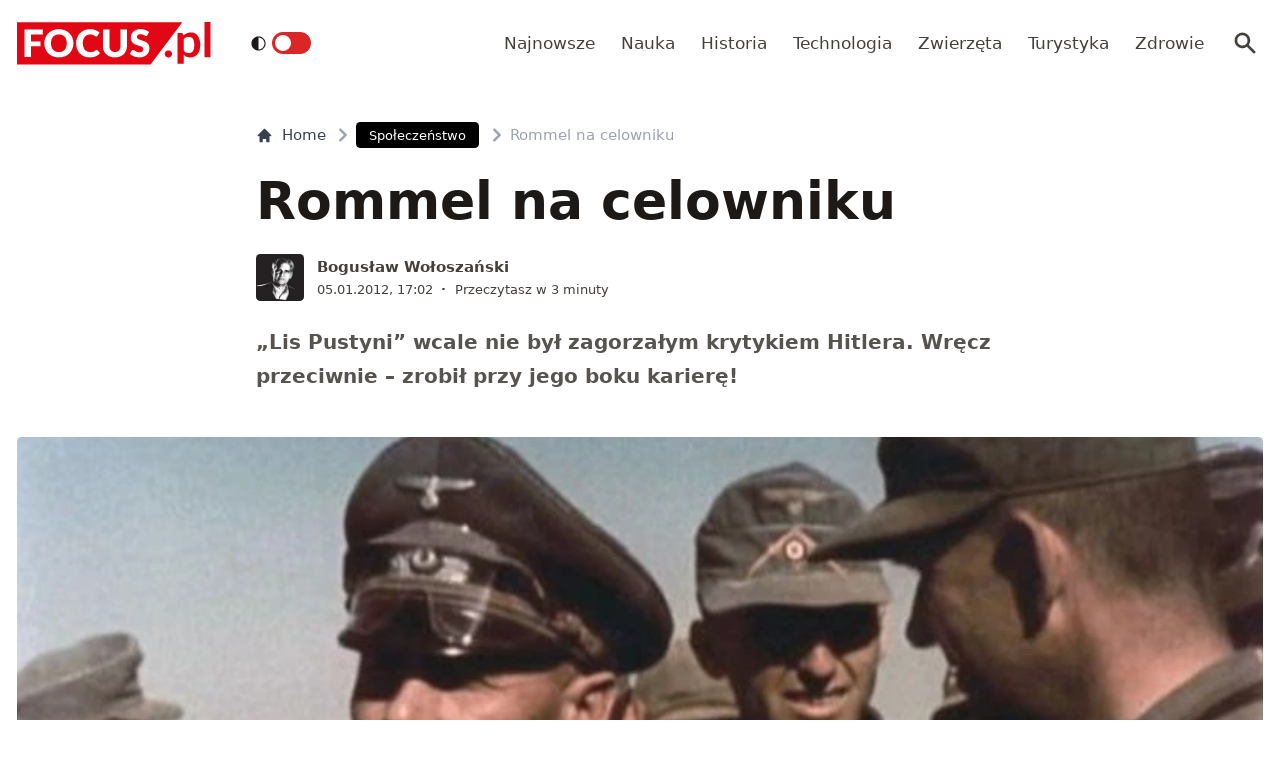

--- FILE ---
content_type: text/html; charset=utf-8
request_url: https://www.focus.pl/artykul/rommel-na-celowniku
body_size: 15136
content:
<!DOCTYPE html><html prefix="og: http://ogp.me/ns#" lang="pl"><head><meta charSet="utf-8" data-next-head=""/><meta name="viewport" content="width=device-width, initial-scale=1, viewport-fit=cover" data-next-head=""/><title data-next-head="">Rommel na celowniku</title><meta name="description" content="„Lis Pustyni” wcale nie był zagorzałym krytykiem Hitlera. Wręcz przeciwnie – zrobił przy jego boku karierę!" data-next-head=""/><meta property="article:publisher" content="https://www.facebook.com/MagazynFocus/" data-next-head=""/><meta name="robots" content="follow, index, noarchive, max-snippet:-1, max-video-preview:-1, max-image-preview:large" data-next-head=""/><link rel="canonical" href="https://www.focus.pl/artykul/rommel-na-celowniku" data-next-head=""/><meta name="news_keywords" content="społeczeństwo" data-next-head=""/><link rel="apple-touch-icon" sizes="180x180" href="/apple-touch-icon.png" data-next-head=""/><link rel="icon" type="image/png" sizes="32x32" href="/favicon-32x32.png" data-next-head=""/><link rel="icon" type="image/png" sizes="16x16" href="/favicon-16x16.png" data-next-head=""/><link rel="manifest" href="/site.webmanifest" data-next-head=""/><link rel="mask-icon" href="/safari-pinned-tab.svg" color="#e20714" data-next-head=""/><link rel="shortcut icon" href="/favicon.ico" data-next-head=""/><meta name="msapplication-TileColor" content="#e20714" data-next-head=""/><meta name="msapplication-config" content="/browserconfig.xml" data-next-head=""/><meta name="theme-color" content="#e20714" data-next-head=""/><meta name="facebook-domain-verification" content="xekgaqynk2y5k9avfmjg3c7499a8d3" data-next-head=""/><meta property="og:locale" content="pl_PL" data-next-head=""/><meta property="og:type" content="article" data-next-head=""/><meta property="og:title" content="Rommel na celowniku" data-next-head=""/><meta property="og:description" content="„Lis Pustyni” wcale nie był zagorzałym krytykiem Hitlera. Wręcz przeciwnie – zrobił przy jego boku karierę!" data-next-head=""/><meta property="og:url" content="https://www.focus.pl/artykul/rommel-na-celowniku" data-next-head=""/><meta property="og:site_name" content="Focus.pl" data-next-head=""/><meta property="article:publisher" content="https://facebook.com/MagazynFocus" data-next-head=""/><meta property="article:author" content="https://www.facebook.com/pulawski.s" data-next-head=""/><meta property="article:section" content="Społeczeństwo" data-next-head=""/><meta property="og:updated_time" content="2024-12-20T21:16:40+01:00" data-next-head=""/><meta property="fb:app_id" content="3107358939517563" data-next-head=""/><meta property="og:image" content="https://konto.focus.pl/uploads/2012/01/rommel.jpg" data-next-head=""/><meta property="og:image:secure_url" content="https://konto.focus.pl/uploads/2012/01/rommel.jpg" data-next-head=""/><meta property="og:image:width" content="815" data-next-head=""/><meta property="og:image:height" content="548" data-next-head=""/><meta property="og:image:alt" content="Rommel na celowniku" data-next-head=""/><meta property="og:image:type" content="image/jpeg" data-next-head=""/><meta property="article:published_time" content="2012-01-05T17:02:12+01:00" data-next-head=""/><meta property="article:modified_time" content="2024-12-20T21:16:40+01:00" data-next-head=""/><meta name="twitter:card" content="summary_large_image" data-next-head=""/><meta name="twitter:title" content="Rommel na celowniku" data-next-head=""/><meta name="twitter:description" content="„Lis Pustyni” wcale nie był zagorzałym krytykiem Hitlera. Wręcz przeciwnie – zrobił przy jego boku karierę!" data-next-head=""/><meta name="twitter:site" content="@focus_pl" data-next-head=""/><meta name="twitter:creator" content="@focus_pl" data-next-head=""/><meta name="twitter:image" content="https://konto.focus.pl/uploads/2012/01/rommel.jpg" data-next-head=""/><meta name="twitter:label1" content="Napisane przez" data-next-head=""/><meta name="twitter:data1" content="Bogusław Wołoszański" data-next-head=""/><meta name="twitter:label2" content="Czas czytania" data-next-head=""/><meta name="twitter:data2" content="2 minuty" data-next-head=""/><link rel="preload" href="/fonts/woff2/Inter-Regular.woff2" as="font" type="font/woff2" crossorigin="anonymous"/><link rel="preload" href="/fonts/woff2/Inter-Medium.woff2" as="font" type="font/woff2" crossorigin="anonymous"/><link rel="preload" href="/fonts/woff2/Inter-SemiBold.woff2" as="font" type="font/woff2" crossorigin="anonymous"/><link rel="preload" href="/fonts/woff2/Inter-Bold.woff2" as="font" type="font/woff2" crossorigin="anonymous"/><link rel="dns-prefetch" href="https://cmp.optad360.io"/><link rel="dns-prefetch" href="https://get.optad360.io"/><link rel="dns-prefetch" href="https://www.googletagmanager.com"/><link rel="preconnect" href="https://konto.focus.pl"/><link data-next-font="" rel="preconnect" href="/" crossorigin="anonymous"/><link rel="preload" href="/_next/static/chunks/ad99b883ab1ecd0c.css" as="style"/><link rel="preload" href="/_next/static/chunks/477cc855cbce6858.css" as="style"/><script type="application/ld+json" data-next-head="">{"@context":"https://schema.org","@graph":[{"@type":"Organization","@id":"https://www.focus.pl/#organization","name":"Focus.pl","sameAs":["https://facebook.com/MagazynFocus","https://twitter.com/focus_pl","https://www.youtube.com/@magazynfocus","https://www.tiktok.com/@focus.pl","https://www.instagram.com/magazynfocus/"],"logo":{"@type":"ImageObject","@id":"https://www.focus.pl/#logo","url":"https://konto.focus.pl/uploads/2022/05/logo.5889da54-1.svg","contentUrl":"https://konto.focus.pl/uploads/2022/05/logo.5889da54-1.svg","caption":"Focus.pl","inLanguage":"pl-PL","width":"290","height":"94"}},{"@type":"WebSite","@id":"https://www.focus.pl/#website","url":"https://www.focus.pl","name":"Focus.pl","alternateName":"Magazyn Focus","publisher":{"@id":"https://www.focus.pl/#organization"},"inLanguage":"pl-PL"},{"@type":"ImageObject","@id":"https://konto.focus.pl/uploads/2012/01/rommel.jpg","url":"https://konto.focus.pl/uploads/2012/01/rommel.jpg","width":"815","height":"548","inLanguage":"pl-PL"},{"@type":"BreadcrumbList","@id":"https://www.focus.pl/artykul/rommel-na-celowniku#breadcrumb","itemListElement":[{"@type":"ListItem","position":"1","item":{"@id":"https://www.focus.pl","name":"Strona g\u0142\u00f3wna"}},{"@type":"ListItem","position":"2","item":{"@id":"https://www.focus.pl/kategoria/spoleczenstwo","name":"Spo\u0142ecze\u0144stwo"}},{"@type":"ListItem","position":"3","item":{"@id":"https://www.focus.pl/artykul/rommel-na-celowniku","name":"Rommel na celowniku"}}]},{"@type":"WebPage","@id":"https://www.focus.pl/artykul/rommel-na-celowniku#webpage","url":"https://www.focus.pl/artykul/rommel-na-celowniku","name":"Rommel na celowniku","datePublished":"2012-01-05T17:02:12+01:00","dateModified":"2024-12-20T21:16:40+01:00","isPartOf":{"@id":"https://www.focus.pl/#website"},"primaryImageOfPage":{"@id":"https://konto.focus.pl/uploads/2012/01/rommel.jpg"},"inLanguage":"pl-PL","breadcrumb":{"@id":"https://www.focus.pl/artykul/rommel-na-celowniku#breadcrumb"}},{"@type":"Person","@id":"https://www.focus.pl/user/boguslaw-woloszanski","name":"Bogus\u0142aw Wo\u0142osza\u0144ski","description":"Autor 20 ksi\u0105\u017cek, w tym kilku powie\u015bci, opartych na dokumentach, kilkuset odcink\u00f3w telewizyjnego programu \u201eSensacje XX wieku\u201d. Audycje pod tym samym tytu\u0142em nadawa\u0142o Radio Zet. Jest laureatem Superwiktora, a w plebiscycie \u201ePolityki\u201d program \u201eSensacje XX w","url":"https://www.focus.pl/user/boguslaw-woloszanski","image":{"@type":"ImageObject","@id":"https://secure.gravatar.com/avatar/64b64d9fe175bf17492afa1935141d44b29f86ffa6412d0f6786da0ef12407bd?s=96&amp;d=mm&amp;r=g","url":"https://secure.gravatar.com/avatar/64b64d9fe175bf17492afa1935141d44b29f86ffa6412d0f6786da0ef12407bd?s=96&amp;d=mm&amp;r=g","caption":"Bogus\u0142aw Wo\u0142osza\u0144ski","inLanguage":"pl-PL"},"worksFor":{"@id":"https://www.focus.pl/#organization"}},{"@type":"NewsArticle","headline":"Rommel na celowniku","datePublished":"2012-01-05T17:02:12+01:00","dateModified":"2024-12-20T21:16:40+01:00","articleSection":"Spo\u0142ecze\u0144stwo","author":{"@id":"https://www.focus.pl/user/boguslaw-woloszanski","name":"Bogus\u0142aw Wo\u0142osza\u0144ski"},"publisher":{"@id":"https://www.focus.pl/#organization"},"description":"\u201eLis Pustyni\u201d wcale nie by\u0142 zagorza\u0142ym krytykiem Hitlera. Wr\u0119cz przeciwnie \u2013 zrobi\u0142 przy jego boku karier\u0119!","copyrightYear":"2024","copyrightHolder":{"@id":"https://www.focus.pl/#organization"},"name":"Rommel na celowniku","@id":"https://www.focus.pl/artykul/rommel-na-celowniku#richSnippet","isPartOf":{"@id":"https://www.focus.pl/artykul/rommel-na-celowniku#webpage"},"image":{"@id":"https://konto.focus.pl/uploads/2012/01/rommel.jpg"},"inLanguage":"pl-PL","mainEntityOfPage":{"@id":"https://www.focus.pl/artykul/rommel-na-celowniku#webpage"}}]}</script><link rel="preload" as="image" imageSrcSet="/_next/image?url=https%3A%2F%2Fkonto.focus.pl%2Fwp-content%2Fuploads%2F2022%2F06%2F83ce3fbcb5661e1a92b6ee2bcd73c6776507e631.jpeg&amp;w=640&amp;q=85 1x, /_next/image?url=https%3A%2F%2Fkonto.focus.pl%2Fwp-content%2Fuploads%2F2022%2F06%2F83ce3fbcb5661e1a92b6ee2bcd73c6776507e631.jpeg&amp;w=1080&amp;q=85 2x" data-next-head=""/><link rel="stylesheet" href="/_next/static/chunks/ad99b883ab1ecd0c.css" data-n-g=""/><link rel="stylesheet" href="/_next/static/chunks/477cc855cbce6858.css" data-n-g=""/><noscript data-n-css=""></noscript><script defer="" src="/_next/static/chunks/addc45f0bdf13757.js"></script><script defer="" src="/_next/static/chunks/5054f24c204ec639.js"></script><script defer="" src="/_next/static/chunks/2669dffb0431daab.js"></script><script defer="" src="/_next/static/chunks/424534b2bfec4a1a.js"></script><script defer="" src="/_next/static/chunks/edec1c79c4c02ed3.js"></script><script defer="" src="/_next/static/chunks/03023d098754218b.js"></script><script defer="" src="/_next/static/chunks/83ed9c03b2b0e716.js"></script><script defer="" src="/_next/static/chunks/b6676b043d61de11.js"></script><script defer="" src="/_next/static/chunks/cb22dd0f18a6362c.js"></script><script defer="" src="/_next/static/chunks/3f4e9bc04bf2bec8.js"></script><script defer="" src="/_next/static/chunks/afc992662b05c03a.js"></script><script defer="" src="/_next/static/chunks/15bdd0c04c736845.js"></script><script defer="" src="/_next/static/chunks/9e3acb808b37a046.js"></script><script defer="" src="/_next/static/chunks/0413fb301ccebf7f.js"></script><script defer="" src="/_next/static/chunks/62c71bd89325cb65.js"></script><script defer="" src="/_next/static/chunks/6f30294026edaef5.js"></script><script defer="" src="/_next/static/chunks/b546a3f0beea8b7a.js"></script><script src="/_next/static/chunks/c35b248442ec0c5c.js" defer=""></script><script src="/_next/static/chunks/704908f174191984.js" defer=""></script><script src="/_next/static/chunks/6c52306cfe643bc4.js" defer=""></script><script src="/_next/static/chunks/2872a5d6c8b836de.js" defer=""></script><script src="/_next/static/chunks/turbopack-f6e36ea89252c185.js" defer=""></script><script src="/_next/static/chunks/d66c0d8c6a444a15.js" defer=""></script><script src="/_next/static/chunks/848051784d39bba4.js" defer=""></script><script src="/_next/static/chunks/855a3893d3d5a70f.js" defer=""></script><script src="/_next/static/chunks/cf3b64ccae0c9f57.js" defer=""></script><script src="/_next/static/chunks/turbopack-72cbb0cab8f55348.js" defer=""></script><script src="/_next/static/JOp2zZmSFMCUwfkbO8I8i/_ssgManifest.js" defer=""></script><script src="/_next/static/JOp2zZmSFMCUwfkbO8I8i/_buildManifest.js" defer=""></script></head><body class="bg-white dark:bg-neutral-900 main-body"><link rel="preload" as="image" imageSrcSet="/_next/image?url=https%3A%2F%2Fkonto.focus.pl%2Fwp-content%2Fuploads%2F2022%2F06%2F83ce3fbcb5661e1a92b6ee2bcd73c6776507e631.jpeg&amp;w=640&amp;q=85 1x, /_next/image?url=https%3A%2F%2Fkonto.focus.pl%2Fwp-content%2Fuploads%2F2022%2F06%2F83ce3fbcb5661e1a92b6ee2bcd73c6776507e631.jpeg&amp;w=1080&amp;q=85 2x"/><div id="__next"><div><script>((e,i,s,u,m,a,l,h)=>{let d=document.documentElement,w=["light","dark"];function p(n){(Array.isArray(e)?e:[e]).forEach(y=>{let k=y==="class",S=k&&a?m.map(f=>a[f]||f):m;k?(d.classList.remove(...S),d.classList.add(a&&a[n]?a[n]:n)):d.setAttribute(y,n)}),R(n)}function R(n){h&&w.includes(n)&&(d.style.colorScheme=n)}function c(){return window.matchMedia("(prefers-color-scheme: dark)").matches?"dark":"light"}if(u)p(u);else try{let n=localStorage.getItem(i)||s,y=l&&n==="system"?c():n;p(y)}catch(n){}})("class","theme","system",null,["light","dark"],null,true,false)</script><div class="bg-white text-base dark:bg-neutral-900 text-neutral-900 dark:text-neutral-200"><div class="fc-Header sticky top-0 w-full left-0 right-0 z-40 transition-all"><div class="bg-white dark:bg-neutral-900 border-b border-neutral-200 dark:border-b dark:border-neutral-700 menubg !border-transparent"><div class="fc-MainNav1 relative z-10"><div class="container py-2 sm:py-5 relative flex justify-between items-center space-x-4 xl:space-x-8"><div class="flex justify-start flex-grow items-center overflow-hidden xl:overflow-visible xl:gap-0"><a class="md:hidden mr-4 flex items-center gap-1 px-2 py-1 rounded bg-gray-100 dark:bg-gray-800 hover:bg-gray-200 dark:hover:bg-gray-700 transition-colors duration-200 text-xs text-gray-600 dark:text-gray-300" href="/"><svg class="w-3 h-3" fill="currentColor" viewBox="0 0 20 20" xmlns="http://www.w3.org/2000/svg"><path fill-rule="evenodd" d="M12.707 5.293a1 1 0 010 1.414L9.414 10l3.293 3.293a1 1 0 01-1.414 1.414l-4-4a1 1 0 010-1.414l4-4a1 1 0 011.414 0z" clip-rule="evenodd"></path></svg><span>powrót</span></a><a class="ttfc-logo inline-block text-primary-6000 h-6 md:h-10" href="/"><svg height="100%" viewBox="0 0 340 76" version="1.1" xmlns="http://www.w3.org/2000/svg"><g id="focus-nowe-logo-1-"><g id="Page-1"><path id="Fill-1" d="M0,0.599l0,74.593l234.047,0l55.719,-74.593l-289.766,0Z" fill="#e20714"></path><g id="Group-6"><path id="Fill-2" d="M24.555,21.899l20.735,-0l0,-8.722l-32.198,-0l0,48.878l11.463,0l0,-19.021l16.79,-0l-0,-8.756l-16.79,0l0,-12.379Zm62.689,15.7c0,2.439 -0.314,4.625 -0.944,6.559c-0.629,1.934 -1.534,3.572 -2.714,4.915c-1.18,1.341 -2.624,2.365 -4.332,3.07c-1.709,0.705 -3.652,1.056 -5.833,1.056c-2.202,-0 -4.163,-0.351 -5.883,-1.056c-1.718,-0.705 -3.169,-1.729 -4.349,-3.07c-1.18,-1.343 -2.085,-2.981 -2.714,-4.915c-0.629,-1.934 -0.944,-4.12 -0.944,-6.559c0,-2.415 0.315,-4.59 0.944,-6.525c0.629,-1.934 1.534,-3.572 2.714,-4.915c1.18,-1.342 2.631,-2.37 4.349,-3.086c1.72,-0.715 3.681,-1.073 5.883,-1.073c2.181,-0 4.124,0.358 5.833,1.073c1.708,0.716 3.152,1.744 4.332,3.086c1.18,1.343 2.085,2.981 2.714,4.915c0.63,1.935 0.944,4.11 0.944,6.525Zm9.829,9.863c1.223,-3.04 1.837,-6.329 1.837,-9.863c-0,-3.511 -0.614,-6.788 -1.837,-9.829c-1.226,-3.042 -2.951,-5.681 -5.176,-7.918c-2.225,-2.235 -4.905,-3.997 -8.041,-5.283c-3.136,-1.286 -6.614,-1.929 -10.435,-1.929c-3.821,-0 -7.305,0.637 -10.451,1.912c-3.147,1.274 -5.839,3.031 -8.075,5.267c-2.236,2.236 -3.967,4.876 -5.191,7.917c-1.225,3.043 -1.837,6.33 -1.837,9.863c-0,3.534 0.612,6.823 1.837,9.863c1.224,3.042 2.955,5.687 5.191,7.934c2.236,2.249 4.928,4.01 8.075,5.284c3.146,1.275 6.63,1.912 10.451,1.912c3.821,0 7.299,-0.637 10.435,-1.912c3.136,-1.274 5.816,-3.035 8.041,-5.284c2.225,-2.247 3.95,-4.892 5.176,-7.934Zm19.257,-3.186c-0.686,-1.946 -1.029,-4.171 -1.029,-6.677c0,-2.482 0.31,-4.691 0.927,-6.625c0.619,-1.935 1.495,-3.568 2.63,-4.898c1.134,-1.331 2.484,-2.343 4.046,-3.036c1.562,-0.694 3.287,-1.04 5.176,-1.04c1.191,-0 2.23,0.089 3.118,0.268c0.888,0.179 1.663,0.398 2.326,0.654c0.663,0.258 1.236,0.537 1.72,0.839c0.482,0.301 0.927,0.582 1.331,0.838c0.405,0.258 0.787,0.476 1.147,0.654c0.359,0.18 0.741,0.268 1.146,0.268c0.606,0 1.079,-0.127 1.416,-0.385c0.337,-0.257 0.629,-0.542 0.876,-0.855l3.576,-5.399c-0.857,-0.839 -1.824,-1.623 -2.901,-2.351c-1.192,-0.804 -2.496,-1.493 -3.912,-2.063c-1.416,-0.571 -2.938,-1.017 -4.567,-1.342c-1.63,-0.323 -3.367,-0.486 -5.21,-0.486c-3.619,-0 -6.933,0.614 -9.945,1.845c-3.013,1.23 -5.596,2.952 -7.754,5.167c-2.158,2.213 -3.833,4.847 -5.024,7.9c-1.192,3.052 -1.787,6.402 -1.787,10.047c-0,3.58 0.551,6.894 1.652,9.947c1.101,3.053 2.681,5.692 4.738,7.918c2.056,2.226 4.562,3.97 7.518,5.234c2.954,1.263 6.298,1.894 10.03,1.894c4.067,0 7.59,-0.653 10.569,-1.963c2.977,-1.308 5.455,-3.247 7.434,-5.819l-4.518,-4.731c-0.248,-0.246 -0.506,-0.419 -0.775,-0.52c-0.27,-0.101 -0.539,-0.151 -0.81,-0.151c-0.336,-0 -0.663,0.073 -0.977,0.218c-0.315,0.147 -0.606,0.33 -0.877,0.554c-0.674,0.603 -1.336,1.101 -1.989,1.493c-0.652,0.391 -1.348,0.704 -2.09,0.939c-0.742,0.236 -1.54,0.403 -2.394,0.504c-0.854,0.1 -1.798,0.151 -2.832,0.151c-1.798,-0 -3.484,-0.347 -5.057,-1.04c-1.573,-0.694 -2.95,-1.705 -4.13,-3.037c-1.18,-1.331 -2.113,-2.969 -2.798,-4.914Zm74.967,6.105c0.978,-2.504 1.466,-5.255 1.466,-8.253l0,-28.951l-11.395,-0l-0,28.951c-0,1.722 -0.219,3.26 -0.657,4.614c-0.439,1.353 -1.075,2.498 -1.905,3.438c-0.831,0.939 -1.849,1.66 -3.052,2.164c-1.202,0.504 -2.568,0.755 -4.095,0.755c-1.529,-0 -2.894,-0.251 -4.097,-0.755c-1.202,-0.504 -2.22,-1.23 -3.051,-2.181c-0.832,-0.95 -1.467,-2.102 -1.905,-3.455c-0.438,-1.353 -0.658,-2.89 -0.658,-4.613l0,-28.918l-11.395,-0l-0,28.951c-0,2.998 0.484,5.749 1.45,8.253c0.966,2.506 2.36,4.663 4.181,6.475c1.82,1.811 4.034,3.221 6.641,4.227c2.608,1.007 5.552,1.509 8.834,1.509c3.258,0 6.191,-0.502 8.799,-1.509c2.607,-1.006 4.821,-2.416 6.642,-4.227c1.82,-1.812 3.219,-3.969 4.197,-6.475Zm37.284,-27.275l2.832,-5.267c-0.877,-0.804 -1.871,-1.525 -2.984,-2.163c-1.113,-0.638 -2.31,-1.185 -3.591,-1.644c-1.281,-0.458 -2.635,-0.805 -4.062,-1.04c-1.428,-0.234 -2.895,-0.352 -4.4,-0.352c-2.697,-0 -5.09,0.407 -7.181,1.224c-2.09,0.817 -3.856,1.908 -5.293,3.271c-1.439,1.364 -2.529,2.919 -3.271,4.663c-0.742,1.745 -1.112,3.534 -1.112,5.368c-0,2.28 0.314,4.2 0.943,5.754c0.63,1.555 1.455,2.851 2.478,3.891c1.023,1.04 2.186,1.879 3.49,2.516c1.303,0.637 2.64,1.174 4.012,1.61c1.37,0.437 2.708,0.834 4.012,1.191c1.303,0.359 2.466,0.771 3.49,1.242c1.022,0.47 1.848,1.062 2.478,1.778c0.629,0.715 0.943,1.644 0.943,2.784c0,1.969 -0.573,3.405 -1.718,4.31c-1.147,0.907 -2.754,1.36 -4.822,1.36c-1.528,-0 -2.854,-0.213 -3.979,-0.638c-1.123,-0.424 -2.118,-0.894 -2.983,-1.409c-0.865,-0.513 -1.641,-0.983 -2.326,-1.408c-0.687,-0.425 -1.366,-0.638 -2.04,-0.638c-0.518,-0 -0.995,0.129 -1.433,0.385c-0.438,0.258 -0.792,0.576 -1.062,0.956l-3.371,5.302c0.966,0.961 2.101,1.833 3.405,2.616c1.303,0.784 2.697,1.459 4.181,2.03c1.483,0.57 3.017,1.012 4.602,1.325c1.584,0.314 3.14,0.469 4.669,0.469c2.786,0 5.277,-0.419 7.468,-1.258c2.19,-0.838 4.034,-1.989 5.529,-3.455c1.494,-1.465 2.635,-3.181 3.422,-5.149c0.786,-1.968 1.179,-4.082 1.179,-6.341c0,-2.036 -0.314,-3.774 -0.943,-5.217c-0.63,-1.442 -1.456,-2.667 -2.478,-3.674c-1.024,-1.006 -2.192,-1.833 -3.507,-2.481c-1.315,-0.65 -2.658,-1.214 -4.029,-1.695c-1.371,-0.481 -2.714,-0.917 -4.029,-1.308c-1.315,-0.392 -2.483,-0.823 -3.505,-1.292c-1.023,-0.47 -1.849,-1.029 -2.478,-1.677c-0.631,-0.649 -0.945,-1.464 -0.945,-2.45c-0,-1.542 0.523,-2.767 1.569,-3.673c1.044,-0.905 2.634,-1.358 4.77,-1.358c1.236,-0 2.337,0.162 3.303,0.486c0.967,0.324 1.827,0.687 2.58,1.09c0.753,0.403 1.427,0.767 2.023,1.09c0.595,0.325 1.152,0.487 1.668,0.487c0.585,-0 1.063,-0.134 1.434,-0.403c0.37,-0.268 0.725,-0.671 1.062,-1.208Z" fill="#fefefe"></path><path id="Fill-4" d="M328.591,62.086l10.746,-0l-0,-62.086l-10.746,-0l-0,62.086Zm-11.82,-5.86c2.987,-3.945 4.329,-8.755 4.329,-15.863c-0,-6.234 -1.345,-12.163 -4.509,-16.24c-2.99,-3.854 -6.769,-5.677 -11.373,-5.677c-3.057,-0 -5.147,0.495 -7.721,1.567c-2.333,0.972 -4.31,2.106 -6.007,3.812l-0.637,-2.263c-0.42,-1.255 -1.617,-2.321 -3.173,-2.321l-6.255,-0l0,54.517l10.611,-0l0,-16.131c1.241,1.422 3.123,3.013 4.802,3.752c1.556,0.685 4.367,1.22 6.884,1.22c5.953,0 9.927,-2.249 13.049,-6.373Zm-6.165,-17.034c0.149,4.467 -0.3,9.827 -2.334,12.448c-2.19,2.819 -5.448,3.278 -7.87,3.278c-1.434,0 -3.077,-0.255 -4.551,-1.015c-1.677,-0.863 -3.083,-2.286 -3.815,-3.96l0,-19.426c1.345,-1.644 2.616,-2.546 4.264,-3.276c0.986,-0.437 2.794,-0.943 4.829,-0.943c1.665,-0 3.342,0.33 4.988,1.309c3.665,2.175 4.334,6.962 4.489,11.585Zm-39.413,19.763c0.337,-0.767 0.505,-1.596 0.505,-2.489c0,-0.864 -0.168,-1.686 -0.505,-2.468c-0.335,-0.781 -0.791,-1.45 -1.366,-2.008c-0.574,-0.556 -1.247,-1.003 -2.016,-1.338c-0.772,-0.334 -1.605,-0.501 -2.502,-0.501c-0.897,-0 -1.737,0.167 -2.522,0.501c-0.784,0.335 -1.457,0.782 -2.018,1.338c-0.56,0.558 -1.002,1.227 -1.324,2.008c-0.322,0.782 -0.483,1.604 -0.483,2.468c-0,0.893 0.161,1.722 0.483,2.489c0.322,0.767 0.764,1.429 1.324,1.987c0.561,0.557 1.234,0.997 2.018,1.317c0.785,0.32 1.625,0.481 2.522,0.481c0.897,0 1.73,-0.161 2.502,-0.481c0.769,-0.32 1.442,-0.76 2.016,-1.317c0.575,-0.558 1.031,-1.22 1.366,-1.987Z" fill="#e20714"></path></g></g></g></svg></a><div class="items-center hidden xs:hidden sm:hidden xl:flex space-x-1 !ml-9"></div><ul class="fc-Navigation !ml-auto hidden lg:flex flex-nowrap xl:flex-wrap lg:items-center pl-0 lg:space-x-1 relative overflow-hidden wrapper__scroll-mask"><li class="menu-item"><a class="inline-flex items-center text-sm xl:text-base text-neutral-700 dark:text-neutral-300 py-2 px-2 xl:px-2.5 rounded hover:text-neutral-900 hover:bg-neutral-100 dark:hover:bg-neutral-800 dark:hover:text-neutral-200" href="/najnowsze">Najnowsze</a></li><li class="menu-item"><a class="inline-flex items-center text-sm xl:text-base text-neutral-700 dark:text-neutral-300 py-2 px-2 xl:px-2.5 rounded hover:text-neutral-900 hover:bg-neutral-100 dark:hover:bg-neutral-800 dark:hover:text-neutral-200" href="/kategoria/nauka">Nauka</a></li><li class="menu-item"><a class="inline-flex items-center text-sm xl:text-base text-neutral-700 dark:text-neutral-300 py-2 px-2 xl:px-2.5 rounded hover:text-neutral-900 hover:bg-neutral-100 dark:hover:bg-neutral-800 dark:hover:text-neutral-200" href="/kategoria/historia">Historia</a></li><li class="menu-item"><a class="inline-flex items-center text-sm xl:text-base text-neutral-700 dark:text-neutral-300 py-2 px-2 xl:px-2.5 rounded hover:text-neutral-900 hover:bg-neutral-100 dark:hover:bg-neutral-800 dark:hover:text-neutral-200" href="/kategoria/technologia">Technologia</a></li><li class="menu-item"><a class="inline-flex items-center text-sm xl:text-base text-neutral-700 dark:text-neutral-300 py-2 px-2 xl:px-2.5 rounded hover:text-neutral-900 hover:bg-neutral-100 dark:hover:bg-neutral-800 dark:hover:text-neutral-200" href="/kategoria/nauka/zwierzeta">Zwierzęta</a></li><li class="menu-item"><a class="inline-flex items-center text-sm xl:text-base text-neutral-700 dark:text-neutral-300 py-2 px-2 xl:px-2.5 rounded hover:text-neutral-900 hover:bg-neutral-100 dark:hover:bg-neutral-800 dark:hover:text-neutral-200" href="/kategoria/turystyka">Turystyka</a></li><li class="menu-item"><a class="inline-flex items-center text-sm xl:text-base text-neutral-700 dark:text-neutral-300 py-2 px-2 xl:px-2.5 rounded hover:text-neutral-900 hover:bg-neutral-100 dark:hover:bg-neutral-800 dark:hover:text-neutral-200" href="/kategoria/zdrowie">Zdrowie</a></li></ul></div><div class="flex-shrink-0 flex items-center justify-end text-neutral-700 dark:text-neutral-100 space-x-1 !ml-3"><div class="items-center flex space-x-1"><div class="" data-headlessui-state=""><button class="text-2xl md:text-[28px] w-8 h-8 rounded text-neutral-700 dark:text-neutral-300 hover:bg-neutral-100 dark:hover:bg-neutral-800 focus:outline-none flex items-center justify-center" type="button" aria-expanded="false" data-headlessui-state=""><svg class="w-6 h-6 text-neutral-700 dark:text-neutral-300 focus:outline-none" fill="currentColor" viewBox="0 0 20 20" xmlns="http://www.w3.org/2000/svg"><path fill-rule="evenodd" d="M8 4a4 4 0 100 8 4 4 0 000-8zM2 8a6 6 0 1110.89 3.476l4.817 4.817a1 1 0 01-1.414 1.414l-4.816-4.816A6 6 0 012 8z" clip-rule="evenodd"></path></svg></button></div><span hidden="" style="position:fixed;top:1px;left:1px;width:1px;height:0;padding:0;margin:-1px;overflow:hidden;clip:rect(0, 0, 0, 0);white-space:nowrap;border-width:0;display:none"></span></div><div class="flex items-center xl:hidden"><button class="p-1 rounded text-neutral-700 dark:text-neutral-300 focus:outline-none flex items-center justify-center"><svg xmlns="http://www.w3.org/2000/svg" class="h-7 w-7" viewBox="0 0 20 20" fill="currentColor"><path fill-rule="evenodd" d="M3 5a1 1 0 011-1h12a1 1 0 110 2H4a1 1 0 01-1-1zM3 10a1 1 0 011-1h12a1 1 0 110 2H4a1 1 0 01-1-1zM3 15a1 1 0 011-1h12a1 1 0 110 2H4a1 1 0 01-1-1z" clip-rule="evenodd"></path></svg></button><span hidden="" style="position:fixed;top:1px;left:1px;width:1px;height:0;padding:0;margin:-1px;overflow:hidden;clip:rect(0, 0, 0, 0);white-space:nowrap;border-width:0;display:none"></span></div></div></div></div></div></div><main class="overflow-hidden"><article class="fc-PageSingle PageSingle-1 py-4 md:py-8 container" data-fc-id="PageSingle"><div class=" relative "><header class="mx-auto max-w-screen-md mb-8 sm:mb-10"><div class="fc-SingleHeader "><div class="space-y-5"><nav class="flex" aria-label="Breadcrumb"><ol class="inline-flex items-center space-x-1 "><li class="inline-flex items-center"><a class="inline-flex items-center text-sm font-medium text-gray-700 hover:text-gray-900 dark:text-gray-400 dark:hover:text-white" href="/"><svg class="mr-2 w-4 h-4" fill="currentColor" viewBox="0 0 20 20" xmlns="http://www.w3.org/2000/svg"><path d="M10.707 2.293a1 1 0 00-1.414 0l-7 7a1 1 0 001.414 1.414L4 10.414V17a1 1 0 001 1h2a1 1 0 001-1v-2a1 1 0 011-1h2a1 1 0 011 1v2a1 1 0 001 1h2a1 1 0 001-1v-6.586l.293.293a1 1 0 001.414-1.414l-7-7z"></path></svg>Home</a></li><li><div class="flex items-center"><svg class="w-6 h-6 text-gray-400" fill="currentColor" viewBox="0 0 20 20" xmlns="http://www.w3.org/2000/svg"><path d="M7.293 14.707a1 1 0 010-1.414L10.586 10 7.293 6.707a1 1 0 011.414-1.414l4 4a1 1 0 010 1.414l-4 4a1 1 0 01-1.414 0z"></path></svg><div class="fc-CategoryBadgeList flex space-x-2 flex-nowrap" data-fc-id="CategoryBadgeList"><a class="transition-colors hover:text-white duration-300 fc-Badge relative inline-flex px-2.5 py-1 rounded font-medium text-xs !px-3  whitespace-nowrap text-white bg-black dark:bg-neutral-300 dark:text-black hover:bg-red-600" href="/kategoria/spoleczenstwo">Społeczeństwo</a></div></div></li><li aria-current="page"><div class="flex items-center"><span><svg class="w-6 h-6 text-gray-400" fill="currentColor" viewBox="0 0 20 20" xmlns="http://www.w3.org/2000/svg"><path d="M7.293 14.707a1 1 0 010-1.414L10.586 10 7.293 6.707a1 1 0 011.414-1.414l4 4a1 1 0 010 1.414l-4 4a1 1 0 01-1.414 0z"></path></svg></span><span class="text-sm font-medium text-gray-400 dark:text-gray-500 line-clamp-1">Rommel na celowniku</span></div></li></ol></nav><h1 class=" text-neutral-900 font-semibold text-3xl md:text-4xl md:!leading-[120%] lg:text-5xl dark:text-neutral-100 max-w-4xl entry-title title" title="Rommel na celowniku">Rommel na celowniku</h1><div class="flex sm:flex-row justify-between sm:items-end space-y-5 sm:space-y-0 sm:space-x-5 flex-wrap line-clamp-1"><div class="fc-PostMeta2 flex items-center flex-wrap text-neutral-700 text-left dark:text-neutral-200 text-sm leading-none flex-shrink-0" data-fc-id="PostMeta2"><div class="" data-headlessui-state=""><button class="focus:outline-none" type="button" aria-expanded="false" data-headlessui-state=""><div class="flex -space-x-4"><div class="wil-avatar relative flex-shrink-0 inline-flex items-center justify-center overflow-hidden text-neutral-100 uppercase font-semibold shadow-inner rounded shadow-inner h-10 w-10 sm:h-11 sm:w-11 text-xl ring ring-white dark:ring-neutral-900"><img alt="Bogusław Wołoszański" width="400" height="200" decoding="async" data-nimg="1" class="relative inset-0 w-full h-full object-cover z-10 transition duration-700 ease-in-out blur-none" style="color:transparent" srcSet="/_next/image?url=https%3A%2F%2Fkonto.focus.pl%2Fwp-content%2Fuploads%2F2022%2F06%2F83ce3fbcb5661e1a92b6ee2bcd73c6776507e631.jpeg&amp;w=640&amp;q=85 1x, /_next/image?url=https%3A%2F%2Fkonto.focus.pl%2Fwp-content%2Fuploads%2F2022%2F06%2F83ce3fbcb5661e1a92b6ee2bcd73c6776507e631.jpeg&amp;w=1080&amp;q=85 2x" src="/_next/image?url=https%3A%2F%2Fkonto.focus.pl%2Fwp-content%2Fuploads%2F2022%2F06%2F83ce3fbcb5661e1a92b6ee2bcd73c6776507e631.jpeg&amp;w=1080&amp;q=85"/><span class="wil-avatar__name absolute">B</span></div></div></button></div><span hidden="" style="position:fixed;top:1px;left:1px;width:1px;height:0;padding:0;margin:-1px;overflow:hidden;clip:rect(0, 0, 0, 0);white-space:nowrap;border-width:0;display:none"></span><div class="ml-3"><div class="flex items-center"><a class="block font-semibold" href="/user/boguslaw-woloszanski">Bogusław Wołoszański</a></div><div class="text-xs mt-[6px] items-center flex"><time dateTime="2012-01-05T17:02:12+00:00" itemProp="datePublished" class="text-neutral-700 dark:text-neutral-300">05.01.2012, 17:02</time><span class="mx-2 font-semibold">·</span><span class="text-neutral-700 dark:text-neutral-300">Przeczytasz w <!-- -->3<!-- --> <!-- -->minuty</span></div></div></div></div><span class="block text-neutral-6000 font-semibold prose-md !max-w-screen-md lg:prose-lg mx-auto dark:prose-dark prose-li:my-0">„Lis Pustyni” wcale nie był zagorzałym krytykiem Hitlera. Wręcz przeciwnie – zrobił przy jego boku karierę!</span></div></div></header><figure class="relative mb-8"><img alt="Rommel na celowniku" loading="lazy" width="815" height="548" decoding="async" data-nimg="1" class="object-cover max-h-[600px] w-full rounded transition duration-700 ease-in-out blur-none" style="color:transparent" srcSet="/_next/image?url=https%3A%2F%2Fkonto.focus.pl%2Fwp-content%2Fuploads%2F2012%2F01%2Frommel.jpg&amp;w=1080&amp;q=90 1x, /_next/image?url=https%3A%2F%2Fkonto.focus.pl%2Fwp-content%2Fuploads%2F2012%2F01%2Frommel.jpg&amp;w=1920&amp;q=90 2x" src="/_next/image?url=https%3A%2F%2Fkonto.focus.pl%2Fwp-content%2Fuploads%2F2012%2F01%2Frommel.jpg&amp;w=1920&amp;q=90"/></figure></div><div class="fc-SingleContent space-y-8"><div id="single-entry-content" class="prose prose-md !max-w-screen-md lg:prose-lg mx-auto dark:prose-dark lg:prose-li:my-1 prose-li:marker:text-primary-500 sm:prose-li:marker:text-primary-500 prose-figcaption:!text-sm prose-figcaption:text-right prose-figcaption:px-2 prose-figcaption:!mt-2 prose-figcaption:line-clamp-3">
<p>Film „Rommel” w reżyserii Nikiego Steina zapowiada się na sensację. Jeszcze zanim został ukończony, już wywołał dyskusje i protesty rodziny feldmarszałka. Podobno realizatorzy zamierzają przedstawić Erwina Rommla jako gorącego zwolennika Hitlera i karierowicza, który swą pozycję zbudował na bezwzględnym posłuszeństwie Führerowi. Ale przecież to prawda! W czasie kampanii w Polsce w 1939 r. Rommel dowodził oddziałem ochrony Führera (FührerBegleitbataillon), co już wskazywałoby na zaufanie, jakim obdarzał go Hitler. Potem stanął na czele dywizji pancernej, która w maju i czerwcu 1940 r. odnosiła błyskotliwe zwycięstwa na Zachodzie. W Afryce Północnej jego korpus gonił aliantów przez szmat wybrzeża, aż do granic Egiptu. Klęska, którą „Lis Pustyni” poniósł pod El-Alamejn w 1942 roku, wynikała głównie z niedostatku paliwa, broni i amunicji, które Hitler mu obiecywał, a ostatecznie nie dosłał. Czyżby wtedy Rommel przejrzał na oczy i zobaczył Führera, któremu tak wiernie służył, jako człowieka prowadzącego Niemcy do wielkiej narodowej tragedii? W tym czasie jego koledzy, jak Henning von Tresckow w Smoleńsku czy Rudolph Christoph von Gersdorff w Berlinie, przerażeni ogromem klęski pod Stalingradem, podejmowali próby zgładzenia Führera. A Rommel jako dowódca Grupy Armii B na froncie zachodnim z niezwykłą energią przygotował obronę przed spodziewaną inwazją na francuski brzeg. Zapewne i w tej dziedzinie odniósłby sukces, gdyby zezwolono mu realizować koncepcję rozmieszczenia dywizji pancernych tam, gdzie chciał, czyli jak najbliżej wybrzeża. To umożliwiłoby Wehrmachtowi wyprowadzenie miażdżącego kontrataku. A i tak wojska Rommla od czerwca 1944 roku przejęły główny ciężar walki z wojskami sprzymierzonych.</p><div class=" min-h-[370px] mb-[20px] cbad"><ins class="staticpubads89354" data-sizes-desktop="video" data-sizes-mobile="video" data-slot="1"></ins></div>
<p>Niewiele natomiast wiadomo o udziale Rommla w spisku antyhitlerowskim. Czemu trudno się dziwić, jako że tajemnica była immanentną cechą takich działań. W rezultacie o zaangażowaniu feldmarszałka przeciw Hitlerowi świadczą jedynie zeznania innych spiskowców. Pułkownik Cäsar von Hofacker, potwornie torturowany przez gestapo, podpisał zeznanie, że Rommel obiecał spiskowcom najdalej idącą pomoc wojskową. Potwierdzili to inni aresztowani po lipcowym zamachu. Nie wiadomo jednak, jaki miał być udział Rommla w obaleniu tyrana. Być może poprowadziłby podległe mu wojska przeciw SS i w ten sposób umożliwił spiskowcom przejęcie władzy. Jednak w dniu zamachu feldmarszałek leżał nieprzytomny w szpitalu. Wcześniej bowiem, 17 lipca 1944 r., jego samochód zaatakowały dwa brytyjskie myśliwce, raniąc poważnie Rommla. Obciążające go zeznania wystarczyły, aby Hitler dał mu do wyboru: proces lub samobójstwo. Ta „łaskawość” wynikała wyłącznie z chęci uniknięcia niewygodnego dla nazistowskiej propagandy faktu, że tak wybitny i wierny dowódca związał się ze spiskowcami. Samobójcza śmierć i pewne zaangażowanie w działalność przeciw Hitlerowi wystarczyły, aby po wojnie w Niemczech nazwisko Rommla nadawano ulicom, zaś jego książkę polecano studentom szkół wojskowych. Nie tłumaczy tego fakt, że w historii II wojny niewielu było dowódców Wehrmachtu, którzy nie popełniliby zbrodni. W  niemieckiej opozycji działali inni, bardziej godni zachowania ich nazwisk w pamięci, np. generał Ludwig Beck czy generał Hans Oster, a nawet admirał Wilhelm Canaris. Długo przed wojną zrozumieli, jakim niebezpieczeństwem dla Niemiec i świata jest nazizm, i podjęli walkę, za którą zapłacili życiem. A im głośniejsze będą dyskusje i rodzinne protesty, tym wyższa będzie oglądalność filmu. O to chodzi w czasie, gdy nie tylko polityka wykorzystuje historię. Komercja też poznała się na jej wartości…</p>
</div><div class="flex max-w-screen-md mx-auto items-center space-y-5 sm:space-y-0 sm:space-x-5"><div class="flex items-center w-full"><div class="fc-SocialsShare flex gap-[10px] flex-wrap w-full" data-fc-id="SocialsShare"><a class="fc-Button relative h-auto inline-flex items-center justify-center transition-colors  rounded text-sm sm:text-base font-medium px-4 py-2 sm:px-6  ttfc-ButtonPrimary bg-primary-6000 hover:bg-primary-700 disabled:bg-opacity-70 !bg-facebook hover:!bg-facebook/90 text-neutral-50 grow w-full sm:w-auto flex justify-between flex-row-reverse focus:ring-0 focus:outline-none focus:ring-2 focus:ring-offset-2 focus:ring-primary-6000 dark:focus:ring-offset-0 " target="_blank" rel="noopener noreferrer" href="https://www.facebook.com/sharer/sharer.php?u=https%3A%2F%2Fwww.focus.pl%2Fartykul%2Frommel-na-celowniku"><svg fill="currentColor" class="w-5 h-5 text-base" xmlns="http://www.w3.org/2000/svg" viewBox="0 0 32 32"><path d="M 19.253906 2 C 15.311906 2 13 4.0821719 13 8.8261719 L 13 13 L 8 13 L 8 18 L 13 18 L 13 30 L 18 30 L 18 18 L 22 18 L 23 13 L 18 13 L 18 9.671875 C 18 7.884875 18.582766 7 20.259766 7 L 23 7 L 23 2.2050781 C 22.526 2.1410781 21.144906 2 19.253906 2 z"></path></svg>Udostępnij</a><a class="fc-Button relative h-auto inline-flex items-center justify-center transition-colors  rounded text-sm sm:text-base font-medium px-4 py-2 sm:px-6  ttfc-ButtonPrimary disabled:bg-opacity-70 bg-twitter hover:bg-twitter/90 text-neutral-50 grow sm:max-w-[200px] flex justify-between flex-row-reverse focus:ring-0 focus:outline-none focus:ring-2 focus:ring-offset-2 focus:ring-primary-6000 dark:focus:ring-offset-0 " target="_blank" rel="noopener noreferrer" href="https://x.com/share?url=https%3A%2F%2Fwww.focus.pl%2Fartykul%2Frommel-na-celowniku"><svg fill="currentColor" class="w-4 h-4 text-base" xmlns="http://www.w3.org/2000/svg" fill-rule="evenodd" clip-rule="evenodd" image-rendering="optimizeQuality" shape-rendering="geometricPrecision" text-rendering="geometricPrecision" viewBox="0 0 512 462.799"> <path fill-rule="nonzero" d="M403.229 0h78.506L310.219 196.04 512 462.799H354.002L230.261 301.007 88.669 462.799h-78.56l183.455-209.683L0 0h161.999l111.856 147.88zm-27.556 415.805h43.505L138.363 44.527h-46.68z"></path> </svg>Udostępnij</a><button class="fc-Button relative h-auto inline-flex items-center justify-center transition-colors  rounded text-sm sm:text-base font-medium px-4 py-2 sm:px-6  ttfc-ButtonPrimary disabled:bg-opacity-70 bg-primary-6000 hover:bg-primary-700 text-neutral-500 !bg-neutral-100 hover:!bg-neutral-200 dark:!bg-neutral-800 dark:hover:!bg-neutral-700 dark:text-neutral-400 grow max-w-[130px] focus:ring-0 focus:outline-none focus:ring-2 focus:ring-offset-2 focus:ring-primary-6000 dark:focus:ring-offset-0"><svg fill="currentColor" class="w-5 h-5 text-base mr-2 -ml-1" xmlns="http://www.w3.org/2000/svg" viewBox="0 0 32 32"><path d="M 4 4 L 4 24 L 11 24 L 11 22 L 6 22 L 6 6 L 18 6 L 18 7 L 20 7 L 20 4 Z M 12 8 L 12 28 L 28 28 L 28 8 Z M 14 10 L 26 10 L 26 26 L 14 26 Z"></path></svg>Kopiuj</button></div></div></div><div class="max-w-screen-md mx-auto my-8 px-4"><div class="bg-neutral-50 dark:bg-neutral-900 rounded-lg p-4 border border-neutral-200 dark:border-neutral-800"><div class="mb-3"><div class="h-6 bg-neutral-200 dark:bg-neutral-800 rounded w-32 animate-pulse"></div></div><div class="space-y-3"><div class="flex items-start space-x-3 pb-3 border-b border-neutral-200 dark:border-neutral-800 last:border-b-0 last:pb-0"><div class="flex-shrink-0 w-16 h-16 bg-neutral-200 dark:bg-neutral-800 rounded animate-pulse"></div><div class="flex-grow min-w-0 space-y-2"><div class="h-4 bg-neutral-200 dark:bg-neutral-800 rounded w-full animate-pulse"></div><div class="h-4 bg-neutral-200 dark:bg-neutral-800 rounded w-3/4 animate-pulse"></div><div class="h-3 bg-neutral-200 dark:bg-neutral-800 rounded w-16 animate-pulse"></div></div></div><div class="flex items-start space-x-3 pb-3 border-b border-neutral-200 dark:border-neutral-800 last:border-b-0 last:pb-0"><div class="flex-shrink-0 w-16 h-16 bg-neutral-200 dark:bg-neutral-800 rounded animate-pulse"></div><div class="flex-grow min-w-0 space-y-2"><div class="h-4 bg-neutral-200 dark:bg-neutral-800 rounded w-full animate-pulse"></div><div class="h-4 bg-neutral-200 dark:bg-neutral-800 rounded w-3/4 animate-pulse"></div><div class="h-3 bg-neutral-200 dark:bg-neutral-800 rounded w-16 animate-pulse"></div></div></div><div class="flex items-start space-x-3 pb-3 border-b border-neutral-200 dark:border-neutral-800 last:border-b-0 last:pb-0"><div class="flex-shrink-0 w-16 h-16 bg-neutral-200 dark:bg-neutral-800 rounded animate-pulse"></div><div class="flex-grow min-w-0 space-y-2"><div class="h-4 bg-neutral-200 dark:bg-neutral-800 rounded w-full animate-pulse"></div><div class="h-4 bg-neutral-200 dark:bg-neutral-800 rounded w-3/4 animate-pulse"></div><div class="h-3 bg-neutral-200 dark:bg-neutral-800 rounded w-16 animate-pulse"></div></div></div></div><div class="mt-4 pt-3 border-t border-neutral-200 dark:border-neutral-800"><div class="h-4 bg-neutral-200 dark:bg-neutral-800 rounded w-64 animate-pulse"></div></div></div></div></div><div data-post-id="14956" style="display:none"></div></article><hr class="my-5 border border-neutral-100 dark:border-neutral-700 container"/><div class="text-center max-w-2xl mx-auto space-y-7 pb-10 mt-16"><button class="fc-Button relative h-auto inline-flex items-center justify-center transition-colors  rounded text-sm sm:text-base font-medium px-4 py-3 sm:px-6  ttfc-ButtonPrimary disabled:bg-opacity-70 bg-primary-6000 hover:bg-primary-700 text-neutral-50 focus:outline-none focus:ring-2 focus:ring-offset-2 focus:ring-primary-6000 dark:focus:ring-offset-0">Załaduj więcej</button></div></main></div></div></div><script id="__NEXT_DATA__" type="application/json">{"props":{"pageProps":{"postArticle":{"post":{"id":"cG9zdDoxNDk1Ng==","slug":"rommel-na-celowniku","uri":"/artykul/rommel-na-celowniku","link":"https://www.focus.pl/artykul/rommel-na-celowniku","databaseId":14956,"title":"Rommel na celowniku","featuredImage":{"node":{"sourceUrl":"https://konto.focus.pl/wp-content/uploads/2012/01/rommel.jpg","title":"rommel","altText":"","description":null,"mediaDetails":{"width":815,"height":548,"__typename":"MediaDetails"},"caption":null,"__typename":"MediaItem"},"__typename":"NodeWithFeaturedImageToMediaItemConnectionEdge"},"categories":{"nodes":[{"slug":"spoleczenstwo","__typename":"Category"}],"__typename":"PostToCategoryConnection"},"date":"2012-01-05T17:02:12","author":{"node":{"wnauthor":{"avatarAutora":{"sourceUrl":"https://konto.focus.pl/wp-content/uploads/2022/06/83ce3fbcb5661e1a92b6ee2bcd73c6776507e631.jpeg","__typename":"MediaItem"},"__typename":"User_Wnauthor"},"avatar":{"url":"https://secure.gravatar.com/avatar/64b64d9fe175bf17492afa1935141d44b29f86ffa6412d0f6786da0ef12407bd?s=96\u0026d=mm\u0026r=g","__typename":"Avatar"},"name":"Bogusław Wołoszański","slug":"boguslaw-woloszanski","uri":"/user/boguslaw-woloszanski","description":"Autor 20 książek, w tym kilku powieści, opartych na dokumentach, kilkuset odcinków telewizyjnego programu „Sensacje XX wieku”. Audycje pod tym samym tytułem nadawało Radio Zet. Jest laureatem Superwiktora, a w plebiscycie „Polityki” program „Sensacje XX w","__typename":"User"},"__typename":"NodeWithAuthorToUserConnectionEdge"},"wnsingle":{"ekstraPost":null,"ekstraPost2":null,"focusSource":null,"kiaSubtitle":null,"nazwaSponsora":null,"productPlacement":null,"postBrend":null,"adDisable":null,"videoInAiSummary":null,"__typename":"Post_Wnsingle"},"seo":{"fullHead":"\u003ctitle\u003eRommel na celowniku\u003c/title\u003e\n\u003cmeta name=\"description\" content=\"„Lis Pustyni” wcale nie był zagorzałym krytykiem Hitlera. Wręcz przeciwnie – zrobił przy jego boku karierę!\"/\u003e\n\u003cmeta property=\"article:publisher\" content=\"https://www.facebook.com/MagazynFocus/\"\u003e\n\u003cmeta name=\"robots\" content=\"follow, index, noarchive, max-snippet:-1, max-video-preview:-1, max-image-preview:large\"/\u003e\n\u003clink rel=\"canonical\" href=\"https://www.focus.pl/artykul/rommel-na-celowniku\" /\u003e\n\u003cmeta name=\"news_keywords\" content=\"społeczeństwo\"\u003e\n    \u003clink rel=\"apple-touch-icon\" sizes=\"180x180\" href=\"/apple-touch-icon.png\"\u003e\n    \u003clink rel=\"icon\" type=\"image/png\" sizes=\"32x32\" href=\"/favicon-32x32.png\"\u003e\n    \u003clink rel=\"icon\" type=\"image/png\" sizes=\"16x16\" href=\"/favicon-16x16.png\"\u003e\n    \u003clink rel=\"manifest\" href=\"/site.webmanifest\"\u003e\n    \u003clink rel=\"mask-icon\" href=\"/safari-pinned-tab.svg\" color=\"#e20714\"\u003e\n    \u003clink rel=\"shortcut icon\" href=\"/favicon.ico\"\u003e\n    \u003cmeta name=\"msapplication-TileColor\" content=\"#e20714\"\u003e\n    \u003cmeta name=\"msapplication-config\" content=\"/browserconfig.xml\"\u003e\n    \u003cmeta name=\"theme-color\" content=\"#e20714\"\u003e\u003c/meta\u003e\n    \u003cmeta name=\"facebook-domain-verification\" content=\"xekgaqynk2y5k9avfmjg3c7499a8d3\" /\u003e\n  \u003cmeta property=\"og:locale\" content=\"pl_PL\" /\u003e\n\u003cmeta property=\"og:type\" content=\"article\" /\u003e\n\u003cmeta property=\"og:title\" content=\"Rommel na celowniku\" /\u003e\n\u003cmeta property=\"og:description\" content=\"„Lis Pustyni” wcale nie był zagorzałym krytykiem Hitlera. Wręcz przeciwnie – zrobił przy jego boku karierę!\" /\u003e\n\u003cmeta property=\"og:url\" content=\"https://www.focus.pl/artykul/rommel-na-celowniku\" /\u003e\n\u003cmeta property=\"og:site_name\" content=\"Focus.pl\" /\u003e\n\u003cmeta property=\"article:publisher\" content=\"https://facebook.com/MagazynFocus\" /\u003e\n\u003cmeta property=\"article:author\" content=\"https://www.facebook.com/pulawski.s\" /\u003e\n\u003cmeta property=\"article:section\" content=\"Społeczeństwo\" /\u003e\n\u003cmeta property=\"og:updated_time\" content=\"2024-12-20T21:16:40+01:00\" /\u003e\n\u003cmeta property=\"fb:app_id\" content=\"3107358939517563\" /\u003e\n\u003cmeta property=\"og:image\" content=\"https://konto.focus.pl/wp-content/uploads/2012/01/rommel.jpg\" /\u003e\n\u003cmeta property=\"og:image:secure_url\" content=\"https://konto.focus.pl/wp-content/uploads/2012/01/rommel.jpg\" /\u003e\n\u003cmeta property=\"og:image:width\" content=\"815\" /\u003e\n\u003cmeta property=\"og:image:height\" content=\"548\" /\u003e\n\u003cmeta property=\"og:image:alt\" content=\"Rommel na celowniku\" /\u003e\n\u003cmeta property=\"og:image:type\" content=\"image/jpeg\" /\u003e\n\u003cmeta property=\"article:published_time\" content=\"2012-01-05T17:02:12+01:00\" /\u003e\n\u003cmeta property=\"article:modified_time\" content=\"2024-12-20T21:16:40+01:00\" /\u003e\n\u003cmeta name=\"twitter:card\" content=\"summary_large_image\" /\u003e\n\u003cmeta name=\"twitter:title\" content=\"Rommel na celowniku\" /\u003e\n\u003cmeta name=\"twitter:description\" content=\"„Lis Pustyni” wcale nie był zagorzałym krytykiem Hitlera. Wręcz przeciwnie – zrobił przy jego boku karierę!\" /\u003e\n\u003cmeta name=\"twitter:site\" content=\"@focus_pl\" /\u003e\n\u003cmeta name=\"twitter:creator\" content=\"@focus_pl\" /\u003e\n\u003cmeta name=\"twitter:image\" content=\"https://konto.focus.pl/wp-content/uploads/2012/01/rommel.jpg\" /\u003e\n\u003cmeta name=\"twitter:label1\" content=\"Napisane przez\" /\u003e\n\u003cmeta name=\"twitter:data1\" content=\"Bogusław Wołoszański\" /\u003e\n\u003cmeta name=\"twitter:label2\" content=\"Czas czytania\" /\u003e\n\u003cmeta name=\"twitter:data2\" content=\"2 minuty\" /\u003e\n\u003cscript type=\"application/ld+json\" class=\"rank-math-schema-pro\"\u003e{\"@context\":\"https://schema.org\",\"@graph\":[{\"@type\":\"Organization\",\"@id\":\"https://www.focus.pl/#organization\",\"name\":\"Focus.pl\",\"sameAs\":[\"https://facebook.com/MagazynFocus\",\"https://twitter.com/focus_pl\",\"https://www.youtube.com/@magazynfocus\",\"https://www.tiktok.com/@focus.pl\",\"https://www.instagram.com/magazynfocus/\"],\"logo\":{\"@type\":\"ImageObject\",\"@id\":\"https://www.focus.pl/#logo\",\"url\":\"https://konto.focus.pl/wp-content/uploads/2022/05/logo.5889da54-1.svg\",\"contentUrl\":\"https://konto.focus.pl/wp-content/uploads/2022/05/logo.5889da54-1.svg\",\"caption\":\"Focus.pl\",\"inLanguage\":\"pl-PL\",\"width\":\"290\",\"height\":\"94\"}},{\"@type\":\"WebSite\",\"@id\":\"https://www.focus.pl/#website\",\"url\":\"https://www.focus.pl\",\"name\":\"Focus.pl\",\"alternateName\":\"Magazyn Focus\",\"publisher\":{\"@id\":\"https://www.focus.pl/#organization\"},\"inLanguage\":\"pl-PL\"},{\"@type\":\"ImageObject\",\"@id\":\"https://konto.focus.pl/wp-content/uploads/2012/01/rommel.jpg\",\"url\":\"https://konto.focus.pl/wp-content/uploads/2012/01/rommel.jpg\",\"width\":\"815\",\"height\":\"548\",\"inLanguage\":\"pl-PL\"},{\"@type\":\"BreadcrumbList\",\"@id\":\"https://www.focus.pl/artykul/rommel-na-celowniku#breadcrumb\",\"itemListElement\":[{\"@type\":\"ListItem\",\"position\":\"1\",\"item\":{\"@id\":\"https://www.focus.pl\",\"name\":\"Strona g\\u0142\\u00f3wna\"}},{\"@type\":\"ListItem\",\"position\":\"2\",\"item\":{\"@id\":\"https://www.focus.pl/kategoria/spoleczenstwo\",\"name\":\"Spo\\u0142ecze\\u0144stwo\"}},{\"@type\":\"ListItem\",\"position\":\"3\",\"item\":{\"@id\":\"https://www.focus.pl/artykul/rommel-na-celowniku\",\"name\":\"Rommel na celowniku\"}}]},{\"@type\":\"WebPage\",\"@id\":\"https://www.focus.pl/artykul/rommel-na-celowniku#webpage\",\"url\":\"https://www.focus.pl/artykul/rommel-na-celowniku\",\"name\":\"Rommel na celowniku\",\"datePublished\":\"2012-01-05T17:02:12+01:00\",\"dateModified\":\"2024-12-20T21:16:40+01:00\",\"isPartOf\":{\"@id\":\"https://www.focus.pl/#website\"},\"primaryImageOfPage\":{\"@id\":\"https://konto.focus.pl/wp-content/uploads/2012/01/rommel.jpg\"},\"inLanguage\":\"pl-PL\",\"breadcrumb\":{\"@id\":\"https://www.focus.pl/artykul/rommel-na-celowniku#breadcrumb\"}},{\"@type\":\"Person\",\"@id\":\"https://www.focus.pl/user/boguslaw-woloszanski\",\"name\":\"Bogus\\u0142aw Wo\\u0142osza\\u0144ski\",\"description\":\"Autor 20 ksi\\u0105\\u017cek, w tym kilku powie\\u015bci, opartych na dokumentach, kilkuset odcink\\u00f3w telewizyjnego programu \\u201eSensacje XX wieku\\u201d. Audycje pod tym samym tytu\\u0142em nadawa\\u0142o Radio Zet. Jest laureatem Superwiktora, a w plebiscycie \\u201ePolityki\\u201d program \\u201eSensacje XX w\",\"url\":\"https://www.focus.pl/user/boguslaw-woloszanski\",\"image\":{\"@type\":\"ImageObject\",\"@id\":\"https://secure.gravatar.com/avatar/64b64d9fe175bf17492afa1935141d44b29f86ffa6412d0f6786da0ef12407bd?s=96\u0026amp;d=mm\u0026amp;r=g\",\"url\":\"https://secure.gravatar.com/avatar/64b64d9fe175bf17492afa1935141d44b29f86ffa6412d0f6786da0ef12407bd?s=96\u0026amp;d=mm\u0026amp;r=g\",\"caption\":\"Bogus\\u0142aw Wo\\u0142osza\\u0144ski\",\"inLanguage\":\"pl-PL\"},\"worksFor\":{\"@id\":\"https://www.focus.pl/#organization\"}},{\"@type\":\"NewsArticle\",\"headline\":\"Rommel na celowniku\",\"datePublished\":\"2012-01-05T17:02:12+01:00\",\"dateModified\":\"2024-12-20T21:16:40+01:00\",\"articleSection\":\"Spo\\u0142ecze\\u0144stwo\",\"author\":{\"@id\":\"https://www.focus.pl/user/boguslaw-woloszanski\",\"name\":\"Bogus\\u0142aw Wo\\u0142osza\\u0144ski\"},\"publisher\":{\"@id\":\"https://www.focus.pl/#organization\"},\"description\":\"\\u201eLis Pustyni\\u201d wcale nie by\\u0142 zagorza\\u0142ym krytykiem Hitlera. Wr\\u0119cz przeciwnie \\u2013 zrobi\\u0142 przy jego boku karier\\u0119!\",\"copyrightYear\":\"2024\",\"copyrightHolder\":{\"@id\":\"https://www.focus.pl/#organization\"},\"name\":\"Rommel na celowniku\",\"@id\":\"https://www.focus.pl/artykul/rommel-na-celowniku#richSnippet\",\"isPartOf\":{\"@id\":\"https://www.focus.pl/artykul/rommel-na-celowniku#webpage\"},\"image\":{\"@id\":\"https://konto.focus.pl/wp-content/uploads/2012/01/rommel.jpg\"},\"inLanguage\":\"pl-PL\",\"mainEntityOfPage\":{\"@id\":\"https://www.focus.pl/artykul/rommel-na-celowniku#webpage\"}}]}\u003c/script\u003e\n","readingTime":3,"__typename":"PostTypeSEO"},"primaryCategory":{"node":{"slug":"spoleczenstwo","uri":"/kategoria/spoleczenstwo","name":"Społeczeństwo","__typename":"Category"},"__typename":"PostToCategoryConnectionEdge"},"pri":{"autorzy":[],"gaids":[{"gaid":"UA-2374401-2","__typename":"PRIGaTypes"},{"gaid":"G-SLYJVNWGL1","__typename":"PRIGaTypes"}],"__typename":"PostTypePRI"},"tags":{"nodes":[],"pageInfo":{"offsetPagination":{"total":null,"__typename":"OffsetPaginationPageInfo"},"__typename":"PostToTagConnectionPageInfo"},"__typename":"PostToTagConnection"},"prezentownik":{"typPrezentownik":null,"wylaczycUnikalneTlo":null,"danePartnera":{"kolorTla":"#ffffff","nazwaFirmy":null,"obrazekLogo":null,"__typename":"Post_Prezentownik_DanePartnera"},"__typename":"Post_Prezentownik"},"content":"\u003cp\u003e„Lis Pustyni” wcale nie był zagorzałym krytykiem Hitlera. Wręcz przeciwnie – zrobił przy jego boku karierę!\u003c/p\u003e\n\u003cp\u003eFilm „Rommel” w\u0026nbsp;reżyserii Nikiego Steina zapowiada się na sensację. Jeszcze zanim został ukończony, już wywołał dyskusje i\u0026nbsp;protesty rodziny feldmarszałka. Podobno realizatorzy zamierzają przedstawić Erwina Rommla jako gorącego zwolennika Hitlera i\u0026nbsp;karierowicza, który swą pozycję zbudował na bezwzględnym posłuszeństwie Führerowi. Ale przecież to prawda! W\u0026nbsp;czasie kampanii w\u0026nbsp;Polsce w\u0026nbsp;1939 r. Rommel dowodził oddziałem ochrony Führera (FührerBegleitbataillon), co już wskazywałoby na zaufanie, jakim obdarzał go Hitler. Potem stanął na czele dywizji pancernej, która w\u0026nbsp;maju i\u0026nbsp;czerwcu 1940 r. odnosiła błyskotliwe zwycięstwa na Zachodzie. W\u0026nbsp;Afryce Północnej jego korpus gonił aliantów przez szmat wybrzeża, aż do granic Egiptu. Klęska, którą „Lis Pustyni” poniósł pod El-Alamejn w\u0026nbsp;1942 roku, wynikała głównie z\u0026nbsp;niedostatku paliwa, broni i\u0026nbsp;amunicji, które Hitler mu obiecywał, a\u0026nbsp;ostatecznie nie dosłał. Czyżby wtedy Rommel przejrzał na oczy i\u0026nbsp;zobaczył Führera, któremu tak wiernie służył, jako człowieka prowadzącego Niemcy do wielkiej narodowej tragedii? W\u0026nbsp;tym czasie jego koledzy, jak Henning von Tresckow w\u0026nbsp;Smoleńsku czy Rudolph Christoph von Gersdorff w\u0026nbsp;Berlinie, przerażeni ogromem klęski pod Stalingradem, podejmowali próby zgładzenia Führera. A\u0026nbsp;Rommel jako dowódca Grupy Armii B na froncie zachodnim z\u0026nbsp;niezwykłą energią przygotował obronę przed spodziewaną inwazją na francuski brzeg. Zapewne i\u0026nbsp;w\u0026nbsp;tej dziedzinie odniósłby sukces, gdyby zezwolono mu realizować koncepcję rozmieszczenia dywizji pancernych tam, gdzie chciał, czyli jak najbliżej wybrzeża. To umożliwiłoby Wehrmachtowi wyprowadzenie miażdżącego kontrataku. A i tak wojska Rommla od czerwca 1944 roku przejęły główny ciężar walki z\u0026nbsp;wojskami sprzymierzonych.\u003c/p\u003e\u003cdiv style=\"min-height: 320px; margin-bottom: 20px;\" class=\"cbad\"\u003e\u003cdiv id=\"sg_slot_1\" class=\"sg_slot_1 w2ggg\"\u003e\u003c/div\u003e\u003c/div\u003e\n\u003cp\u003eNiewiele natomiast wiadomo o\u0026nbsp;udziale Rommla w\u0026nbsp;spisku antyhitlerowskim. Czemu trudno się dziwić, jako że tajemnica była immanentną cechą takich działań. W\u0026nbsp;rezultacie o\u0026nbsp;zaangażowaniu feldmarszałka przeciw Hitlerowi świadczą jedynie zeznania innych spiskowców. Pułkownik Cäsar von Hofacker, potwornie torturowany przez\u0026nbsp;gestapo, podpisał zeznanie, że Rommel obiecał spiskowcom najdalej idącą pomoc wojskową. Potwierdzili to inni aresztowani po lipcowym zamachu. Nie wiadomo jednak, jaki miał być udział Rommla w\u0026nbsp;obaleniu tyrana. Być może poprowadziłby podległe mu wojska przeciw SS i\u0026nbsp;w\u0026nbsp;ten sposób umożliwił spiskowcom przejęcie władzy. Jednak w\u0026nbsp;dniu zamachu feldmarszałek leżał nieprzytomny w\u0026nbsp;szpitalu. Wcześniej bowiem, 17 lipca 1944 r., jego samochód zaatakowały dwa brytyjskie myśliwce, raniąc poważnie Rommla. Obciążające go zeznania wystarczyły, aby Hitler dał mu do wyboru: proces lub samobójstwo. Ta „łaskawość” wynikała wyłącznie z chęci uniknięcia niewygodnego dla nazistowskiej propagandy faktu, że tak wybitny i\u0026nbsp;wierny dowódca związał się ze spiskowcami. Samobójcza śmierć i\u0026nbsp;pewne zaangażowanie w\u0026nbsp;działalność przeciw Hitlerowi wystarczyły, aby po wojnie w\u0026nbsp;Niemczech nazwisko Rommla nadawano ulicom, zaś jego książkę polecano studentom szkół wojskowych. Nie tłumaczy tego fakt, że w\u0026nbsp;historii II wojny niewielu było dowódców Wehrmachtu, którzy nie popełniliby zbrodni. W\u0026nbsp; niemieckiej opozycji działali inni, bardziej godni zachowania ich nazwisk w\u0026nbsp;pamięci, np. generał Ludwig Beck czy generał Hans Oster, a\u0026nbsp;nawet admirał Wilhelm Canaris. Długo przed wojną zrozumieli, jakim niebezpieczeństwem dla Niemiec i\u0026nbsp;świata jest nazizm, i\u0026nbsp;podjęli walkę, za którą zapłacili życiem. A\u0026nbsp;im głośniejsze będą dyskusje i\u0026nbsp;rodzinne protesty, tym wyższa będzie oglądalność filmu. O\u0026nbsp;to chodzi w\u0026nbsp;czasie, gdy nie tylko polityka wykorzystuje historię. Komercja też poznała się na jej wartości…\u003c/p\u003e\n","authorPosition":null,"__typename":"Post"},"menuItems":{"nodes":[{"id":"cG9zdDoyMjU5Nzk=","parentId":null,"label":"Najnowsze","path":"/najnowsze","target":null,"title":null,"fcmenu":{"isNew":null,"ikonaMenu":null,"__typename":"MenuItem_Fcmenu"},"__typename":"MenuItem"},{"id":"cG9zdDoyMjUwODU=","parentId":null,"label":"Nauka","path":"/kategoria/nauka","target":null,"title":null,"fcmenu":{"isNew":null,"ikonaMenu":null,"__typename":"MenuItem_Fcmenu"},"__typename":"MenuItem"},{"id":"cG9zdDo4NjY2Mw==","parentId":null,"label":"Historia","path":"/kategoria/historia","target":null,"title":null,"fcmenu":{"isNew":null,"ikonaMenu":null,"__typename":"MenuItem_Fcmenu"},"__typename":"MenuItem"},{"id":"cG9zdDo4NjY2MQ==","parentId":null,"label":"Technologia","path":"/kategoria/technologia","target":null,"title":null,"fcmenu":{"isNew":null,"ikonaMenu":null,"__typename":"MenuItem_Fcmenu"},"__typename":"MenuItem"},{"id":"cG9zdDoyMjUwODM=","parentId":null,"label":"Zwierzęta","path":"/kategoria/nauka/zwierzeta","target":null,"title":null,"fcmenu":{"isNew":null,"ikonaMenu":null,"__typename":"MenuItem_Fcmenu"},"__typename":"MenuItem"},{"id":"cG9zdDoyMjUwODQ=","parentId":null,"label":"Turystyka","path":"/kategoria/turystyka","target":null,"title":null,"fcmenu":{"isNew":null,"ikonaMenu":null,"__typename":"MenuItem_Fcmenu"},"__typename":"MenuItem"},{"id":"cG9zdDo4NjY2Mg==","parentId":null,"label":"Zdrowie","path":"/kategoria/zdrowie","target":null,"title":null,"fcmenu":{"isNew":null,"ikonaMenu":null,"__typename":"MenuItem_Fcmenu"},"__typename":"MenuItem"}],"__typename":"RootQueryToMenuItemConnection"},"opcje":{"opcjePrezentownik":{"napisBaner":"Focus Święta 2025","wlaczPrezentownikGlobalnie":null,"__typename":"ThemeOptions_Opcjeprezentownik"},"__typename":"ThemeOptions"},"postsPublishedTodayCount":0}},"__N_SSG":true},"page":"/artykul/[postSlug]","query":{"postSlug":"rommel-na-celowniku"},"buildId":"JOp2zZmSFMCUwfkbO8I8i","isFallback":false,"isExperimentalCompile":false,"dynamicIds":[39897,65942],"gsp":true,"scriptLoader":[]}</script></body></html>

--- FILE ---
content_type: application/javascript; charset=UTF-8
request_url: https://www.focus.pl/_next/static/chunks/b6676b043d61de11.js
body_size: 37655
content:
(globalThis.TURBOPACK||(globalThis.TURBOPACK=[])).push(["object"==typeof document?document.currentScript:void 0,62730,(e,t,r)=>{!function(n,i){"use strict";var a="function",o="undefined",l="object",s="string",d="major",u="model",c="name",f="type",m="vendor",p="version",h="architecture",b="console",g="mobile",v="tablet",w="smarttv",y="wearable",x="embedded",j="Amazon",E="Apple",O="ASUS",k="BlackBerry",P="Browser",S="Chrome",N="Firefox",_="Google",C="Huawei",I="Microsoft",T="Motorola",A="Opera",M="Samsung",D="Sharp",F="Sony",L="Xiaomi",R="Zebra",B="Facebook",U="Chromium OS",V="Mac OS",z=" Browser",W=function(e,t){var r={};for(var n in e)t[n]&&t[n].length%2==0?r[n]=t[n].concat(e[n]):r[n]=e[n];return r},H=function(e){for(var t={},r=0;r<e.length;r++)t[e[r].toUpperCase()]=e[r];return t},q=function(e,t){return typeof e===s&&-1!==Y(t).indexOf(Y(e))},Y=function(e){return e.toLowerCase()},$=function(e,t){if(typeof e===s)return e=e.replace(/^\s\s*/,""),typeof t===o?e:e.substring(0,500)},G=function(e,t){for(var r,n,i,o,s,d,u=0;u<t.length&&!s;){var c=t[u],f=t[u+1];for(r=n=0;r<c.length&&!s&&c[r];)if(s=c[r++].exec(e))for(i=0;i<f.length;i++)d=s[++n],typeof(o=f[i])===l&&o.length>0?2===o.length?typeof o[1]==a?this[o[0]]=o[1].call(this,d):this[o[0]]=o[1]:3===o.length?typeof o[1]!==a||o[1].exec&&o[1].test?this[o[0]]=d?d.replace(o[1],o[2]):void 0:this[o[0]]=d?o[1].call(this,d,o[2]):void 0:4===o.length&&(this[o[0]]=d?o[3].call(this,d.replace(o[1],o[2])):void 0):this[o]=d||void 0;u+=2}},X=function(e,t){for(var r in t)if(typeof t[r]===l&&t[r].length>0){for(var n=0;n<t[r].length;n++)if(q(t[r][n],e))return"?"===r?void 0:r}else if(q(t[r],e))return"?"===r?void 0:r;return t.hasOwnProperty("*")?t["*"]:e},Q={ME:"4.90","NT 3.11":"NT3.51","NT 4.0":"NT4.0",2e3:"NT 5.0",XP:["NT 5.1","NT 5.2"],Vista:"NT 6.0",7:"NT 6.1",8:"NT 6.2",8.1:"NT 6.3",10:["NT 6.4","NT 10.0"],RT:"ARM"},K={browser:[[/\b(?:crmo|crios)\/([\w\.]+)/i],[p,[c,"Chrome"]],[/edg(?:e|ios|a)?\/([\w\.]+)/i],[p,[c,"Edge"]],[/(opera mini)\/([-\w\.]+)/i,/(opera [mobiletab]{3,6})\b.+version\/([-\w\.]+)/i,/(opera)(?:.+version\/|[\/ ]+)([\w\.]+)/i],[c,p],[/opios[\/ ]+([\w\.]+)/i],[p,[c,A+" Mini"]],[/\bop(?:rg)?x\/([\w\.]+)/i],[p,[c,A+" GX"]],[/\bopr\/([\w\.]+)/i],[p,[c,A]],[/\bb[ai]*d(?:uhd|[ub]*[aekoprswx]{5,6})[\/ ]?([\w\.]+)/i],[p,[c,"Baidu"]],[/\b(?:mxbrowser|mxios|myie2)\/?([-\w\.]*)\b/i],[p,[c,"Maxthon"]],[/(kindle)\/([\w\.]+)/i,/(lunascape|maxthon|netfront|jasmine|blazer|sleipnir)[\/ ]?([\w\.]*)/i,/(avant|iemobile|slim(?:browser|boat|jet))[\/ ]?([\d\.]*)/i,/(?:ms|\()(ie) ([\w\.]+)/i,/(flock|rockmelt|midori|epiphany|silk|skyfire|ovibrowser|bolt|iron|vivaldi|iridium|phantomjs|bowser|qupzilla|falkon|rekonq|puffin|brave|whale(?!.+naver)|qqbrowserlite|duckduckgo|klar|helio|(?=comodo_)?dragon)\/([-\w\.]+)/i,/(heytap|ovi|115)browser\/([\d\.]+)/i,/(weibo)__([\d\.]+)/i],[c,p],[/quark(?:pc)?\/([-\w\.]+)/i],[p,[c,"Quark"]],[/\bddg\/([\w\.]+)/i],[p,[c,"DuckDuckGo"]],[/(?:\buc? ?browser|(?:juc.+)ucweb)[\/ ]?([\w\.]+)/i],[p,[c,"UC"+P]],[/microm.+\bqbcore\/([\w\.]+)/i,/\bqbcore\/([\w\.]+).+microm/i,/micromessenger\/([\w\.]+)/i],[p,[c,"WeChat"]],[/konqueror\/([\w\.]+)/i],[p,[c,"Konqueror"]],[/trident.+rv[: ]([\w\.]{1,9})\b.+like gecko/i],[p,[c,"IE"]],[/ya(?:search)?browser\/([\w\.]+)/i],[p,[c,"Yandex"]],[/slbrowser\/([\w\.]+)/i],[p,[c,"Smart Lenovo "+P]],[/(avast|avg)\/([\w\.]+)/i],[[c,/(.+)/,"$1 Secure "+P],p],[/\bfocus\/([\w\.]+)/i],[p,[c,N+" Focus"]],[/\bopt\/([\w\.]+)/i],[p,[c,A+" Touch"]],[/coc_coc\w+\/([\w\.]+)/i],[p,[c,"Coc Coc"]],[/dolfin\/([\w\.]+)/i],[p,[c,"Dolphin"]],[/coast\/([\w\.]+)/i],[p,[c,A+" Coast"]],[/miuibrowser\/([\w\.]+)/i],[p,[c,"MIUI"+z]],[/fxios\/([\w\.-]+)/i],[p,[c,N]],[/\bqihoobrowser\/?([\w\.]*)/i],[p,[c,"360"]],[/\b(qq)\/([\w\.]+)/i],[[c,/(.+)/,"$1Browser"],p],[/(oculus|sailfish|huawei|vivo|pico)browser\/([\w\.]+)/i],[[c,/(.+)/,"$1"+z],p],[/samsungbrowser\/([\w\.]+)/i],[p,[c,M+" Internet"]],[/metasr[\/ ]?([\d\.]+)/i],[p,[c,"Sogou Explorer"]],[/(sogou)mo\w+\/([\d\.]+)/i],[[c,"Sogou Mobile"],p],[/(electron)\/([\w\.]+) safari/i,/(tesla)(?: qtcarbrowser|\/(20\d\d\.[-\w\.]+))/i,/m?(qqbrowser|2345(?=browser|chrome|explorer))\w*[\/ ]?v?([\w\.]+)/i],[c,p],[/(lbbrowser|rekonq)/i,/\[(linkedin)app\]/i],[c],[/ome\/([\w\.]+) \w* ?(iron) saf/i,/ome\/([\w\.]+).+qihu (360)[es]e/i],[p,c],[/((?:fban\/fbios|fb_iab\/fb4a)(?!.+fbav)|;fbav\/([\w\.]+);)/i],[[c,B],p],[/(Klarna)\/([\w\.]+)/i,/(kakao(?:talk|story))[\/ ]([\w\.]+)/i,/(naver)\(.*?(\d+\.[\w\.]+).*\)/i,/safari (line)\/([\w\.]+)/i,/\b(line)\/([\w\.]+)\/iab/i,/(alipay)client\/([\w\.]+)/i,/(twitter)(?:and| f.+e\/([\w\.]+))/i,/(chromium|instagram|snapchat)[\/ ]([-\w\.]+)/i],[c,p],[/\bgsa\/([\w\.]+) .*safari\//i],[p,[c,"GSA"]],[/musical_ly(?:.+app_?version\/|_)([\w\.]+)/i],[p,[c,"TikTok"]],[/headlesschrome(?:\/([\w\.]+)| )/i],[p,[c,S+" Headless"]],[/ wv\).+(chrome)\/([\w\.]+)/i],[[c,S+" WebView"],p],[/droid.+ version\/([\w\.]+)\b.+(?:mobile safari|safari)/i],[p,[c,"Android "+P]],[/(chrome|omniweb|arora|[tizenoka]{5} ?browser)\/v?([\w\.]+)/i],[c,p],[/version\/([\w\.\,]+) .*mobile\/\w+ (safari)/i],[p,[c,"Mobile Safari"]],[/version\/([\w(\.|\,)]+) .*(mobile ?safari|safari)/i],[p,c],[/webkit.+?(mobile ?safari|safari)(\/[\w\.]+)/i],[c,[p,X,{"1.0":"/8",1.2:"/1",1.3:"/3","2.0":"/412","2.0.2":"/416","2.0.3":"/417","2.0.4":"/419","?":"/"}]],[/(webkit|khtml)\/([\w\.]+)/i],[c,p],[/(navigator|netscape\d?)\/([-\w\.]+)/i],[[c,"Netscape"],p],[/(wolvic|librewolf)\/([\w\.]+)/i],[c,p],[/mobile vr; rv:([\w\.]+)\).+firefox/i],[p,[c,N+" Reality"]],[/ekiohf.+(flow)\/([\w\.]+)/i,/(swiftfox)/i,/(icedragon|iceweasel|camino|chimera|fennec|maemo browser|minimo|conkeror)[\/ ]?([\w\.\+]+)/i,/(seamonkey|k-meleon|icecat|iceape|firebird|phoenix|palemoon|basilisk|waterfox)\/([-\w\.]+)$/i,/(firefox)\/([\w\.]+)/i,/(mozilla)\/([\w\.]+) .+rv\:.+gecko\/\d+/i,/(polaris|lynx|dillo|icab|doris|amaya|w3m|netsurf|obigo|mosaic|(?:go|ice|up)[\. ]?browser)[-\/ ]?v?([\w\.]+)/i,/(links) \(([\w\.]+)/i],[c,[p,/_/g,"."]],[/(cobalt)\/([\w\.]+)/i],[c,[p,/master.|lts./,""]]],cpu:[[/(?:(amd|x(?:(?:86|64)[-_])?|wow|win)64)[;\)]/i],[[h,"amd64"]],[/(ia32(?=;))/i],[[h,Y]],[/((?:i[346]|x)86)[;\)]/i],[[h,"ia32"]],[/\b(aarch64|arm(v?8e?l?|_?64))\b/i],[[h,"arm64"]],[/\b(arm(?:v[67])?ht?n?[fl]p?)\b/i],[[h,"armhf"]],[/windows (ce|mobile); ppc;/i],[[h,"arm"]],[/((?:ppc|powerpc)(?:64)?)(?: mac|;|\))/i],[[h,/ower/,"",Y]],[/(sun4\w)[;\)]/i],[[h,"sparc"]],[/((?:avr32|ia64(?=;))|68k(?=\))|\barm(?=v(?:[1-7]|[5-7]1)l?|;|eabi)|(?=atmel )avr|(?:irix|mips|sparc)(?:64)?\b|pa-risc)/i],[[h,Y]]],device:[[/\b(sch-i[89]0\d|shw-m380s|sm-[ptx]\w{2,4}|gt-[pn]\d{2,4}|sgh-t8[56]9|nexus 10)/i],[u,[m,M],[f,v]],[/\b((?:s[cgp]h|gt|sm)-(?![lr])\w+|sc[g-]?[\d]+a?|galaxy nexus)/i,/samsung[- ]((?!sm-[lr])[-\w]+)/i,/sec-(sgh\w+)/i],[u,[m,M],[f,g]],[/(?:\/|\()(ip(?:hone|od)[\w, ]*)(?:\/|;)/i],[u,[m,E],[f,g]],[/\((ipad);[-\w\),; ]+apple/i,/applecoremedia\/[\w\.]+ \((ipad)/i,/\b(ipad)\d\d?,\d\d?[;\]].+ios/i],[u,[m,E],[f,v]],[/(macintosh);/i],[u,[m,E]],[/\b(sh-?[altvz]?\d\d[a-ekm]?)/i],[u,[m,D],[f,g]],[/(?:honor)([-\w ]+)[;\)]/i],[u,[m,"Honor"],[f,g]],[/\b((?:ag[rs][23]?|bah2?|sht?|btv)-a?[lw]\d{2})\b(?!.+d\/s)/i],[u,[m,C],[f,v]],[/(?:huawei)([-\w ]+)[;\)]/i,/\b(nexus 6p|\w{2,4}e?-[atu]?[ln][\dx][012359c][adn]?)\b(?!.+d\/s)/i],[u,[m,C],[f,g]],[/\b(poco[\w ]+|m2\d{3}j\d\d[a-z]{2})(?: bui|\))/i,/\b; (\w+) build\/hm\1/i,/\b(hm[-_ ]?note?[_ ]?(?:\d\w)?) bui/i,/\b(redmi[\-_ ]?(?:note|k)?[\w_ ]+)(?: bui|\))/i,/oid[^\)]+; (m?[12][0-389][01]\w{3,6}[c-y])( bui|; wv|\))/i,/\b(mi[-_ ]?(?:a\d|one|one[_ ]plus|note lte|max|cc)?[_ ]?(?:\d?\w?)[_ ]?(?:plus|se|lite|pro)?)(?: bui|\))/i],[[u,/_/g," "],[m,L],[f,g]],[/oid[^\)]+; (2\d{4}(283|rpbf)[cgl])( bui|\))/i,/\b(mi[-_ ]?(?:pad)(?:[\w_ ]+))(?: bui|\))/i],[[u,/_/g," "],[m,L],[f,v]],[/; (\w+) bui.+ oppo/i,/\b(cph[12]\d{3}|p(?:af|c[al]|d\w|e[ar])[mt]\d0|x9007|a101op)\b/i],[u,[m,"OPPO"],[f,g]],[/\b(opd2\d{3}a?) bui/i],[u,[m,"OPPO"],[f,v]],[/vivo (\w+)(?: bui|\))/i,/\b(v[12]\d{3}\w?[at])(?: bui|;)/i],[u,[m,"Vivo"],[f,g]],[/\b(rmx[1-3]\d{3})(?: bui|;|\))/i],[u,[m,"Realme"],[f,g]],[/\b(milestone|droid(?:[2-4x]| (?:bionic|x2|pro|razr))?:?( 4g)?)\b[\w ]+build\//i,/\bmot(?:orola)?[- ](\w*)/i,/((?:moto[\w\(\) ]+|xt\d{3,4}|nexus 6)(?= bui|\)))/i],[u,[m,T],[f,g]],[/\b(mz60\d|xoom[2 ]{0,2}) build\//i],[u,[m,T],[f,v]],[/((?=lg)?[vl]k\-?\d{3}) bui| 3\.[-\w; ]{10}lg?-([06cv9]{3,4})/i],[u,[m,"LG"],[f,v]],[/(lm(?:-?f100[nv]?|-[\w\.]+)(?= bui|\))|nexus [45])/i,/\blg[-e;\/ ]+((?!browser|netcast|android tv)\w+)/i,/\blg-?([\d\w]+) bui/i],[u,[m,"LG"],[f,g]],[/(ideatab[-\w ]+)/i,/lenovo ?(s[56]000[-\w]+|tab(?:[\w ]+)|yt[-\d\w]{6}|tb[-\d\w]{6})/i],[u,[m,"Lenovo"],[f,v]],[/(?:maemo|nokia).*(n900|lumia \d+)/i,/nokia[-_ ]?([-\w\.]*)/i],[[u,/_/g," "],[m,"Nokia"],[f,g]],[/(pixel c)\b/i],[u,[m,_],[f,v]],[/droid.+; (pixel[\daxl ]{0,6})(?: bui|\))/i],[u,[m,_],[f,g]],[/droid.+; (a?\d[0-2]{2}so|[c-g]\d{4}|so[-gl]\w+|xq-a\w[4-7][12])(?= bui|\).+chrome\/(?![1-6]{0,1}\d\.))/i],[u,[m,F],[f,g]],[/sony tablet [ps]/i,/\b(?:sony)?sgp\w+(?: bui|\))/i],[[u,"Xperia Tablet"],[m,F],[f,v]],[/ (kb2005|in20[12]5|be20[12][59])\b/i,/(?:one)?(?:plus)? (a\d0\d\d)(?: b|\))/i],[u,[m,"OnePlus"],[f,g]],[/(alexa)webm/i,/(kf[a-z]{2}wi|aeo(?!bc)\w\w)( bui|\))/i,/(kf[a-z]+)( bui|\)).+silk\//i],[u,[m,j],[f,v]],[/((?:sd|kf)[0349hijorstuw]+)( bui|\)).+silk\//i],[[u,/(.+)/g,"Fire Phone $1"],[m,j],[f,g]],[/(playbook);[-\w\),; ]+(rim)/i],[u,m,[f,v]],[/\b((?:bb[a-f]|st[hv])100-\d)/i,/\(bb10; (\w+)/i],[u,[m,k],[f,g]],[/(?:\b|asus_)(transfo[prime ]{4,10} \w+|eeepc|slider \w+|nexus 7|padfone|p00[cj])/i],[u,[m,O],[f,v]],[/ (z[bes]6[027][012][km][ls]|zenfone \d\w?)\b/i],[u,[m,O],[f,g]],[/(nexus 9)/i],[u,[m,"HTC"],[f,v]],[/(htc)[-;_ ]{1,2}([\w ]+(?=\)| bui)|\w+)/i,/(zte)[- ]([\w ]+?)(?: bui|\/|\))/i,/(alcatel|geeksphone|nexian|panasonic(?!(?:;|\.))|sony(?!-bra))[-_ ]?([-\w]*)/i],[m,[u,/_/g," "],[f,g]],[/droid [\w\.]+; ((?:8[14]9[16]|9(?:0(?:48|60|8[01])|1(?:3[27]|66)|2(?:6[69]|9[56])|466))[gqswx])\w*(\)| bui)/i],[u,[m,"TCL"],[f,v]],[/(itel) ((\w+))/i],[[m,Y],u,[f,X,{tablet:["p10001l","w7001"],"*":"mobile"}]],[/droid.+; ([ab][1-7]-?[0178a]\d\d?)/i],[u,[m,"Acer"],[f,v]],[/droid.+; (m[1-5] note) bui/i,/\bmz-([-\w]{2,})/i],[u,[m,"Meizu"],[f,g]],[/; ((?:power )?armor(?:[\w ]{0,8}))(?: bui|\))/i],[u,[m,"Ulefone"],[f,g]],[/; (energy ?\w+)(?: bui|\))/i,/; energizer ([\w ]+)(?: bui|\))/i],[u,[m,"Energizer"],[f,g]],[/; cat (b35);/i,/; (b15q?|s22 flip|s48c|s62 pro)(?: bui|\))/i],[u,[m,"Cat"],[f,g]],[/((?:new )?andromax[\w- ]+)(?: bui|\))/i],[u,[m,"Smartfren"],[f,g]],[/droid.+; (a(?:015|06[35]|142p?))/i],[u,[m,"Nothing"],[f,g]],[/(blackberry|benq|palm(?=\-)|sonyericsson|acer|asus|dell|meizu|motorola|polytron|infinix|tecno|micromax|advan)[-_ ]?([-\w]*)/i,/; (imo) ((?!tab)[\w ]+?)(?: bui|\))/i,/(hp) ([\w ]+\w)/i,/(asus)-?(\w+)/i,/(microsoft); (lumia[\w ]+)/i,/(lenovo)[-_ ]?([-\w]+)/i,/(jolla)/i,/(oppo) ?([\w ]+) bui/i],[m,u,[f,g]],[/(imo) (tab \w+)/i,/(kobo)\s(ereader|touch)/i,/(archos) (gamepad2?)/i,/(hp).+(touchpad(?!.+tablet)|tablet)/i,/(kindle)\/([\w\.]+)/i,/(nook)[\w ]+build\/(\w+)/i,/(dell) (strea[kpr\d ]*[\dko])/i,/(le[- ]+pan)[- ]+(\w{1,9}) bui/i,/(trinity)[- ]*(t\d{3}) bui/i,/(gigaset)[- ]+(q\w{1,9}) bui/i,/(vodafone) ([\w ]+)(?:\)| bui)/i],[m,u,[f,v]],[/(surface duo)/i],[u,[m,I],[f,v]],[/droid [\d\.]+; (fp\du?)(?: b|\))/i],[u,[m,"Fairphone"],[f,g]],[/(u304aa)/i],[u,[m,"AT&T"],[f,g]],[/\bsie-(\w*)/i],[u,[m,"Siemens"],[f,g]],[/\b(rct\w+) b/i],[u,[m,"RCA"],[f,v]],[/\b(venue[\d ]{2,7}) b/i],[u,[m,"Dell"],[f,v]],[/\b(q(?:mv|ta)\w+) b/i],[u,[m,"Verizon"],[f,v]],[/\b(?:barnes[& ]+noble |bn[rt])([\w\+ ]*) b/i],[u,[m,"Barnes & Noble"],[f,v]],[/\b(tm\d{3}\w+) b/i],[u,[m,"NuVision"],[f,v]],[/\b(k88) b/i],[u,[m,"ZTE"],[f,v]],[/\b(nx\d{3}j) b/i],[u,[m,"ZTE"],[f,g]],[/\b(gen\d{3}) b.+49h/i],[u,[m,"Swiss"],[f,g]],[/\b(zur\d{3}) b/i],[u,[m,"Swiss"],[f,v]],[/\b((zeki)?tb.*\b) b/i],[u,[m,"Zeki"],[f,v]],[/\b([yr]\d{2}) b/i,/\b(dragon[- ]+touch |dt)(\w{5}) b/i],[[m,"Dragon Touch"],u,[f,v]],[/\b(ns-?\w{0,9}) b/i],[u,[m,"Insignia"],[f,v]],[/\b((nxa|next)-?\w{0,9}) b/i],[u,[m,"NextBook"],[f,v]],[/\b(xtreme\_)?(v(1[045]|2[015]|[3469]0|7[05])) b/i],[[m,"Voice"],u,[f,g]],[/\b(lvtel\-)?(v1[12]) b/i],[[m,"LvTel"],u,[f,g]],[/\b(ph-1) /i],[u,[m,"Essential"],[f,g]],[/\b(v(100md|700na|7011|917g).*\b) b/i],[u,[m,"Envizen"],[f,v]],[/\b(trio[-\w\. ]+) b/i],[u,[m,"MachSpeed"],[f,v]],[/\btu_(1491) b/i],[u,[m,"Rotor"],[f,v]],[/(shield[\w ]+) b/i],[u,[m,"Nvidia"],[f,v]],[/(sprint) (\w+)/i],[m,u,[f,g]],[/(kin\.[onetw]{3})/i],[[u,/\./g," "],[m,I],[f,g]],[/droid.+; (cc6666?|et5[16]|mc[239][23]x?|vc8[03]x?)\)/i],[u,[m,R],[f,v]],[/droid.+; (ec30|ps20|tc[2-8]\d[kx])\)/i],[u,[m,R],[f,g]],[/smart-tv.+(samsung)/i],[m,[f,w]],[/hbbtv.+maple;(\d+)/i],[[u,/^/,"SmartTV"],[m,M],[f,w]],[/(nux; netcast.+smarttv|lg (netcast\.tv-201\d|android tv))/i],[[m,"LG"],[f,w]],[/(apple) ?tv/i],[m,[u,E+" TV"],[f,w]],[/crkey/i],[[u,S+"cast"],[m,_],[f,w]],[/droid.+aft(\w+)( bui|\))/i],[u,[m,j],[f,w]],[/\(dtv[\);].+(aquos)/i,/(aquos-tv[\w ]+)\)/i],[u,[m,D],[f,w]],[/(bravia[\w ]+)( bui|\))/i],[u,[m,F],[f,w]],[/(mitv-\w{5}) bui/i],[u,[m,L],[f,w]],[/Hbbtv.*(technisat) (.*);/i],[m,u,[f,w]],[/\b(roku)[\dx]*[\)\/]((?:dvp-)?[\d\.]*)/i,/hbbtv\/\d+\.\d+\.\d+ +\([\w\+ ]*; *([\w\d][^;]*);([^;]*)/i],[[m,$],[u,$],[f,w]],[/\b(android tv|smart[- ]?tv|opera tv|tv; rv:)\b/i],[[f,w]],[/(ouya)/i,/(nintendo) ([wids3utch]+)/i],[m,u,[f,b]],[/droid.+; (shield) bui/i],[u,[m,"Nvidia"],[f,b]],[/(playstation [345portablevi]+)/i],[u,[m,F],[f,b]],[/\b(xbox(?: one)?(?!; xbox))[\); ]/i],[u,[m,I],[f,b]],[/\b(sm-[lr]\d\d[05][fnuw]?s?)\b/i],[u,[m,M],[f,y]],[/((pebble))app/i],[m,u,[f,y]],[/(watch)(?: ?os[,\/]|\d,\d\/)[\d\.]+/i],[u,[m,E],[f,y]],[/droid.+; (glass) \d/i],[u,[m,_],[f,y]],[/droid.+; (wt63?0{2,3})\)/i],[u,[m,R],[f,y]],[/droid.+; (glass) \d/i],[u,[m,_],[f,y]],[/(pico) (4|neo3(?: link|pro)?)/i],[m,u,[f,y]],[/; (quest( \d| pro)?)/i],[u,[m,B],[f,y]],[/(tesla)(?: qtcarbrowser|\/[-\w\.]+)/i],[m,[f,x]],[/(aeobc)\b/i],[u,[m,j],[f,x]],[/droid .+?; ([^;]+?)(?: bui|; wv\)|\) applew).+? mobile safari/i],[u,[f,g]],[/droid .+?; ([^;]+?)(?: bui|\) applew).+?(?! mobile) safari/i],[u,[f,v]],[/\b((tablet|tab)[;\/]|focus\/\d(?!.+mobile))/i],[[f,v]],[/(phone|mobile(?:[;\/]| [ \w\/\.]*safari)|pda(?=.+windows ce))/i],[[f,g]],[/(android[-\w\. ]{0,9});.+buil/i],[u,[m,"Generic"]]],engine:[[/windows.+ edge\/([\w\.]+)/i],[p,[c,"EdgeHTML"]],[/(arkweb)\/([\w\.]+)/i],[c,p],[/webkit\/537\.36.+chrome\/(?!27)([\w\.]+)/i],[p,[c,"Blink"]],[/(presto)\/([\w\.]+)/i,/(webkit|trident|netfront|netsurf|amaya|lynx|w3m|goanna|servo)\/([\w\.]+)/i,/ekioh(flow)\/([\w\.]+)/i,/(khtml|tasman|links)[\/ ]\(?([\w\.]+)/i,/(icab)[\/ ]([23]\.[\d\.]+)/i,/\b(libweb)/i],[c,p],[/rv\:([\w\.]{1,9})\b.+(gecko)/i],[p,c]],os:[[/microsoft (windows) (vista|xp)/i],[c,p],[/(windows (?:phone(?: os)?|mobile))[\/ ]?([\d\.\w ]*)/i],[c,[p,X,Q]],[/windows nt 6\.2; (arm)/i,/windows[\/ ]?([ntce\d\. ]+\w)(?!.+xbox)/i,/(?:win(?=3|9|n)|win 9x )([nt\d\.]+)/i],[[p,X,Q],[c,"Windows"]],[/ip[honead]{2,4}\b(?:.*os ([\w]+) like mac|; opera)/i,/(?:ios;fbsv\/|iphone.+ios[\/ ])([\d\.]+)/i,/cfnetwork\/.+darwin/i],[[p,/_/g,"."],[c,"iOS"]],[/(mac os x) ?([\w\. ]*)/i,/(macintosh|mac_powerpc\b)(?!.+haiku)/i],[[c,V],[p,/_/g,"."]],[/droid ([\w\.]+)\b.+(android[- ]x86|harmonyos)/i],[p,c],[/(android|webos|qnx|bada|rim tablet os|maemo|meego|sailfish|openharmony)[-\/ ]?([\w\.]*)/i,/(blackberry)\w*\/([\w\.]*)/i,/(tizen|kaios)[\/ ]([\w\.]+)/i,/\((series40);/i],[c,p],[/\(bb(10);/i],[p,[c,k]],[/(?:symbian ?os|symbos|s60(?=;)|series60)[-\/ ]?([\w\.]*)/i],[p,[c,"Symbian"]],[/mozilla\/[\d\.]+ \((?:mobile|tablet|tv|mobile; [\w ]+); rv:.+ gecko\/([\w\.]+)/i],[p,[c,N+" OS"]],[/web0s;.+rt(tv)/i,/\b(?:hp)?wos(?:browser)?\/([\w\.]+)/i],[p,[c,"webOS"]],[/watch(?: ?os[,\/]|\d,\d\/)([\d\.]+)/i],[p,[c,"watchOS"]],[/crkey\/([\d\.]+)/i],[p,[c,S+"cast"]],[/(cros) [\w]+(?:\)| ([\w\.]+)\b)/i],[[c,U],p],[/panasonic;(viera)/i,/(netrange)mmh/i,/(nettv)\/(\d+\.[\w\.]+)/i,/(nintendo|playstation) ([wids345portablevuch]+)/i,/(xbox); +xbox ([^\);]+)/i,/\b(joli|palm)\b ?(?:os)?\/?([\w\.]*)/i,/(mint)[\/\(\) ]?(\w*)/i,/(mageia|vectorlinux)[; ]/i,/([kxln]?ubuntu|debian|suse|opensuse|gentoo|arch(?= linux)|slackware|fedora|mandriva|centos|pclinuxos|red ?hat|zenwalk|linpus|raspbian|plan 9|minix|risc os|contiki|deepin|manjaro|elementary os|sabayon|linspire)(?: gnu\/linux)?(?: enterprise)?(?:[- ]linux)?(?:-gnu)?[-\/ ]?(?!chrom|package)([-\w\.]*)/i,/(hurd|linux) ?([\w\.]*)/i,/(gnu) ?([\w\.]*)/i,/\b([-frentopcghs]{0,5}bsd|dragonfly)[\/ ]?(?!amd|[ix346]{1,2}86)([\w\.]*)/i,/(haiku) (\w+)/i],[c,p],[/(sunos) ?([\w\.\d]*)/i],[[c,"Solaris"],p],[/((?:open)?solaris)[-\/ ]?([\w\.]*)/i,/(aix) ((\d)(?=\.|\)| )[\w\.])*/i,/\b(beos|os\/2|amigaos|morphos|openvms|fuchsia|hp-ux|serenityos)/i,/(unix) ?([\w\.]*)/i],[c,p]]},Z=function(e,t){if(typeof e===l&&(t=e,e=void 0),!(this instanceof Z))return new Z(e,t).getResult();var r=typeof n!==o&&n.navigator?n.navigator:void 0,i=e||(r&&r.userAgent?r.userAgent:""),b=r&&r.userAgentData?r.userAgentData:void 0,w=t?W(K,t):K,y=r&&r.userAgent==i;return this.getBrowser=function(){var e,t={};return t[c]=void 0,t[p]=void 0,G.call(t,i,w.browser),t[d]=typeof(e=t[p])===s?e.replace(/[^\d\.]/g,"").split(".")[0]:void 0,y&&r&&r.brave&&typeof r.brave.isBrave==a&&(t[c]="Brave"),t},this.getCPU=function(){var e={};return e[h]=void 0,G.call(e,i,w.cpu),e},this.getDevice=function(){var e={};return e[m]=void 0,e[u]=void 0,e[f]=void 0,G.call(e,i,w.device),y&&!e[f]&&b&&b.mobile&&(e[f]=g),y&&"Macintosh"==e[u]&&r&&typeof r.standalone!==o&&r.maxTouchPoints&&r.maxTouchPoints>2&&(e[u]="iPad",e[f]=v),e},this.getEngine=function(){var e={};return e[c]=void 0,e[p]=void 0,G.call(e,i,w.engine),e},this.getOS=function(){var e={};return e[c]=void 0,e[p]=void 0,G.call(e,i,w.os),y&&!e[c]&&b&&b.platform&&"Unknown"!=b.platform&&(e[c]=b.platform.replace(/chrome os/i,U).replace(/macos/i,V)),e},this.getResult=function(){return{ua:this.getUA(),browser:this.getBrowser(),engine:this.getEngine(),os:this.getOS(),device:this.getDevice(),cpu:this.getCPU()}},this.getUA=function(){return i},this.setUA=function(e){return i=typeof e===s&&e.length>500?$(e,500):e,this},this.setUA(i),this};if(Z.VERSION="1.0.40",Z.BROWSER=H([c,p,d]),Z.CPU=H([h]),Z.DEVICE=H([u,m,f,b,g,w,v,y,x]),Z.ENGINE=Z.OS=H([c,p]),typeof r!==o)t.exports&&(r=t.exports=Z),r.UAParser=Z;else if(typeof define===a&&define.amd)e.r,void 0!==Z&&e.v(Z);else typeof n!==o&&(n.UAParser=Z);var J=typeof n!==o&&(n.jQuery||n.Zepto);if(J&&!J.ua){var ee=new Z;J.ua=ee.getResult(),J.ua.get=function(){return ee.getUA()},J.ua.set=function(e){ee.setUA(e);var t=ee.getResult();for(var r in t)J.ua[r]=t[r]}}}("object"==typeof window?window:e.e)},41447,(e,t,r)=>{"use strict";Object.defineProperty(r,"__esModule",{value:!0});var n=e.r(75705),i=n&&"object"==typeof n&&"default"in n?n.default:n,a=e.r(62730),o=new a,l=o.getBrowser(),s=o.getCPU(),d=o.getDevice(),u=o.getEngine(),c=o.getOS(),f=o.getUA(),m=function(e){return o.setUA(e)},p=function(e){if(!e)return void console.error("No userAgent string was provided");var t=new a(e);return{UA:t,browser:t.getBrowser(),cpu:t.getCPU(),device:t.getDevice(),engine:t.getEngine(),os:t.getOS(),ua:t.getUA(),setUserAgent:function(e){return t.setUA(e)}}},h=Object.freeze({ClientUAInstance:o,browser:l,cpu:s,device:d,engine:u,os:c,ua:f,setUa:m,parseUserAgent:p});function b(e,t){var r=Object.keys(e);if(Object.getOwnPropertySymbols){var n=Object.getOwnPropertySymbols(e);t&&(n=n.filter(function(t){return Object.getOwnPropertyDescriptor(e,t).enumerable})),r.push.apply(r,n)}return r}function g(e){return(g="function"==typeof Symbol&&"symbol"==typeof Symbol.iterator?function(e){return typeof e}:function(e){return e&&"function"==typeof Symbol&&e.constructor===Symbol&&e!==Symbol.prototype?"symbol":typeof e})(e)}function v(){return(v=Object.assign||function(e){for(var t=1;t<arguments.length;t++){var r=arguments[t];for(var n in r)Object.prototype.hasOwnProperty.call(r,n)&&(e[n]=r[n])}return e}).apply(this,arguments)}function w(e){return(w=Object.setPrototypeOf?Object.getPrototypeOf:function(e){return e.__proto__||Object.getPrototypeOf(e)})(e)}function y(e,t){return(y=Object.setPrototypeOf||function(e,t){return e.__proto__=t,e})(e,t)}function x(e,t){if(null==e)return{};var r,n,i=function(e,t){if(null==e)return{};var r,n,i={},a=Object.keys(e);for(n=0;n<a.length;n++)r=a[n],t.indexOf(r)>=0||(i[r]=e[r]);return i}(e,t);if(Object.getOwnPropertySymbols){var a=Object.getOwnPropertySymbols(e);for(n=0;n<a.length;n++)r=a[n],!(t.indexOf(r)>=0)&&Object.prototype.propertyIsEnumerable.call(e,r)&&(i[r]=e[r])}return i}function j(e){if(void 0===e)throw ReferenceError("this hasn't been initialised - super() hasn't been called");return e}function E(e,t){(null==t||t>e.length)&&(t=e.length);for(var r=0,n=Array(t);r<t;r++)n[r]=e[r];return n}var O="mobile",k="tablet",P="smarttv",S="console",N="wearable",_="embedded",C=void 0,I={Chrome:"Chrome",Firefox:"Firefox",Opera:"Opera",Yandex:"Yandex",Safari:"Safari",InternetExplorer:"Internet Explorer",Edge:"Edge",Chromium:"Chromium",Ie:"IE",MobileSafari:"Mobile Safari",EdgeChromium:"Edge Chromium",MIUI:"MIUI Browser",SamsungBrowser:"Samsung Browser"},T={IOS:"iOS",Android:"Android",WindowsPhone:"Windows Phone",Windows:"Windows",MAC_OS:"Mac OS"},A={isMobile:!1,isTablet:!1,isBrowser:!1,isSmartTV:!1,isConsole:!1,isWearable:!1},M=function(e){switch(e){case O:return{isMobile:!0};case k:return{isTablet:!0};case P:return{isSmartTV:!0};case S:return{isConsole:!0};case N:return{isWearable:!0};case C:return{isBrowser:!0};case _:return{isEmbedded:!0};default:return A}},D=function(e){var t=arguments.length>1&&void 0!==arguments[1]?arguments[1]:"none";return e||t},F=function(){return!!("undefined"!=typeof window&&(window.navigator||navigator))&&(window.navigator||navigator)},L=function(e){var t=F();return t&&t.platform&&(-1!==t.platform.indexOf(e)||"MacIntel"===t.platform&&t.maxTouchPoints>1&&!window.MSStream)},R=function(e){return e.type===O},B=function(e){return e.type===k},U=function(e){var t=e.type;return t===O||t===k},V=function(e){return e.type===P},z=function(e){return e.type===C},W=function(e){return e.type===N},H=function(e){return e.type===S},q=function(e){return e.type===_},Y=function(e){return D(e.vendor)},$=function(e){return D(e.model)},G=function(e){return D(e.type,"browser")},X=function(e){return e.name===T.Android},Q=function(e){return e.name===T.Windows},K=function(e){return e.name===T.MAC_OS},Z=function(e){return e.name===T.WindowsPhone},J=function(e){return e.name===T.IOS},ee=function(e){return D(e.version)},et=function(e){return D(e.name)},er=function(e){return e.name===I.Chrome},en=function(e){return e.name===I.Firefox},ei=function(e){return e.name===I.Chromium},ea=function(e){return e.name===I.Edge},eo=function(e){return e.name===I.Yandex},el=function(e){var t=e.name;return t===I.Safari||t===I.MobileSafari},es=function(e){return e.name===I.MobileSafari},ed=function(e){return e.name===I.Opera},eu=function(e){var t=e.name;return t===I.InternetExplorer||t===I.Ie},ec=function(e){return e.name===I.MIUI},ef=function(e){return e.name===I.SamsungBrowser},em=function(e){return D(e.version)},ep=function(e){return D(e.major)},eh=function(e){return D(e.name)},eb=function(e){return D(e.name)},eg=function(e){return D(e.version)},ev=function(){var e=F(),t=e&&e.userAgent&&e.userAgent.toLowerCase();return"string"==typeof t&&/electron/.test(t)},ew=function(e){return"string"==typeof e&&-1!==e.indexOf("Edg/")},ey=function(){var e=F();return e&&(/iPad|iPhone|iPod/.test(e.platform)||"MacIntel"===e.platform&&e.maxTouchPoints>1)&&!window.MSStream},ex=function(){return L("iPad")},ej=function(){return L("iPhone")},eE=function(){return L("iPod")},eO=function(e){return D(e)};function ek(e){var t=e||h,r=t.device,n=t.browser,i=t.os,a=t.engine,o=t.ua;return{isSmartTV:V(r),isConsole:H(r),isWearable:W(r),isEmbedded:q(r),isMobileSafari:es(n)||ex(),isChromium:ei(n),isMobile:U(r)||ex(),isMobileOnly:R(r),isTablet:B(r)||ex(),isBrowser:z(r),isDesktop:z(r),isAndroid:X(i),isWinPhone:Z(i),isIOS:J(i)||ex(),isChrome:er(n),isFirefox:en(n),isSafari:el(n),isOpera:ed(n),isIE:eu(n),osVersion:ee(i),osName:et(i),fullBrowserVersion:em(n),browserVersion:ep(n),browserName:eh(n),mobileVendor:Y(r),mobileModel:$(r),engineName:eb(a),engineVersion:eg(a),getUA:eO(o),isEdge:ea(n)||ew(o),isYandex:eo(n),deviceType:G(r),isIOS13:ey(),isIPad13:ex(),isIPhone13:ej(),isIPod13:eE(),isElectron:ev(),isEdgeChromium:ew(o),isLegacyEdge:ea(n)&&!ew(o),isWindows:Q(i),isMacOs:K(i),isMIUI:ec(n),isSamsungBrowser:ef(n)}}var eP=V(d),eS=H(d),eN=W(d),e_=q(d),eC=es(l)||ex(),eI=ei(l),eT=U(d)||ex(),eA=R(d),eM=B(d)||ex(),eD=z(d),eF=z(d),eL=X(c),eR=Z(c),eB=J(c)||ex(),eU=er(l),eV=en(l),ez=el(l),eW=ed(l),eH=eu(l),eq=ee(c),eY=et(c),e$=em(l),eG=ep(l),eX=eh(l),eQ=Y(d),eK=$(d),eZ=eb(u),eJ=eg(u),e0=eO(f),e1=ea(l)||ew(f),e2=eo(l),e5=G(d),e4=ey(),e3=ex(),e6=ej(),e9=eE(),e7=ev(),e8=ew(f),te=ea(l)&&!ew(f),tt=Q(c),tr=K(c),tn=ec(l),ti=ef(l);function ta(e){return p(e||window.navigator.userAgent)}r.AndroidView=function(e){var t=e.renderWithFragment,r=e.children,a=x(e,["renderWithFragment","children"]);return eL?t?i.createElement(n.Fragment,null,r):i.createElement("div",a,r):null},r.BrowserTypes=I,r.BrowserView=function(e){var t=e.renderWithFragment,r=e.children,a=x(e,["renderWithFragment","children"]);return eD?t?i.createElement(n.Fragment,null,r):i.createElement("div",a,r):null},r.ConsoleView=function(e){var t=e.renderWithFragment,r=e.children,a=x(e,["renderWithFragment","children"]);return eS?t?i.createElement(n.Fragment,null,r):i.createElement("div",a,r):null},r.CustomView=function(e){var t=e.renderWithFragment,r=e.children,a=(e.viewClassName,e.style,e.condition),o=x(e,["renderWithFragment","children","viewClassName","style","condition"]);return a?t?i.createElement(n.Fragment,null,r):i.createElement("div",o,r):null},r.IEView=function(e){var t=e.renderWithFragment,r=e.children,a=x(e,["renderWithFragment","children"]);return eH?t?i.createElement(n.Fragment,null,r):i.createElement("div",a,r):null},r.IOSView=function(e){var t=e.renderWithFragment,r=e.children,a=x(e,["renderWithFragment","children"]);return eB?t?i.createElement(n.Fragment,null,r):i.createElement("div",a,r):null},r.MobileOnlyView=function(e){var t=e.renderWithFragment,r=e.children,a=(e.viewClassName,e.style,x(e,["renderWithFragment","children","viewClassName","style"]));return eA?t?i.createElement(n.Fragment,null,r):i.createElement("div",a,r):null},r.MobileView=function(e){var t=e.renderWithFragment,r=e.children,a=x(e,["renderWithFragment","children"]);return eT?t?i.createElement(n.Fragment,null,r):i.createElement("div",a,r):null},r.OsTypes=T,r.SmartTVView=function(e){var t=e.renderWithFragment,r=e.children,a=x(e,["renderWithFragment","children"]);return eP?t?i.createElement(n.Fragment,null,r):i.createElement("div",a,r):null},r.TabletView=function(e){var t=e.renderWithFragment,r=e.children,a=x(e,["renderWithFragment","children"]);return eM?t?i.createElement(n.Fragment,null,r):i.createElement("div",a,r):null},r.WearableView=function(e){var t=e.renderWithFragment,r=e.children,a=x(e,["renderWithFragment","children"]);return eN?t?i.createElement(n.Fragment,null,r):i.createElement("div",a,r):null},r.WinPhoneView=function(e){var t=e.renderWithFragment,r=e.children,a=x(e,["renderWithFragment","children"]);return eR?t?i.createElement(n.Fragment,null,r):i.createElement("div",a,r):null},r.browserName=eX,r.browserVersion=eG,r.deviceDetect=function(e){var t,r,n,i,a=e?p(e):h,o=a.device,l=a.browser,s=a.engine,d=a.os,u=a.ua,c=M(o.type),f=c.isBrowser,m=c.isMobile,g=c.isTablet,v=c.isSmartTV,w=c.isConsole,y=c.isWearable,x=c.isEmbedded;if(f)return{isBrowser:f,browserMajorVersion:D(l.major),browserFullVersion:D(l.version),browserName:D(l.name),engineName:D(s.name),engineVersion:D(s.version),osName:D(d.name),osVersion:D(d.version),userAgent:D(u)};if(v)return{isSmartTV:v,engineName:D(s.name),engineVersion:D(s.version),osName:D(d.name),osVersion:D(d.version),userAgent:D(u)};if(w)return{isConsole:w,engineName:D(s.name),engineVersion:D(s.version),osName:D(d.name),osVersion:D(d.version),userAgent:D(u)};if(m||g){return t=c,r=o,n=d,i=u,function(e){for(var t=1;t<arguments.length;t++){var r=null!=arguments[t]?arguments[t]:{};t%2?b(Object(r),!0).forEach(function(t){var n,i,a;n=e,i=t,a=r[t],i in n?Object.defineProperty(n,i,{value:a,enumerable:!0,configurable:!0,writable:!0}):n[i]=a}):Object.getOwnPropertyDescriptors?Object.defineProperties(e,Object.getOwnPropertyDescriptors(r)):b(Object(r)).forEach(function(t){Object.defineProperty(e,t,Object.getOwnPropertyDescriptor(r,t))})}return e}({},t,{vendor:D(r.vendor),model:D(r.model),os:D(n.name),osVersion:D(n.version),ua:D(i)})}return y?{isWearable:y,engineName:D(s.name),engineVersion:D(s.version),osName:D(d.name),osVersion:D(d.version),userAgent:D(u)}:x?{isEmbedded:x,vendor:D(o.vendor),model:D(o.model),engineName:D(s.name),engineVersion:D(s.version),osName:D(d.name),osVersion:D(d.version),userAgent:D(u)}:void 0},r.deviceType=e5,r.engineName=eZ,r.engineVersion=eJ,r.fullBrowserVersion=e$,r.getSelectorsByUserAgent=function(e){if(!e||"string"!=typeof e)return void console.error("No valid user agent string was provided");var t=p(e);return ek({device:t.device,browser:t.browser,os:t.os,engine:t.engine,ua:t.ua})},r.getUA=e0,r.isAndroid=eL,r.isBrowser=eD,r.isChrome=eU,r.isChromium=eI,r.isConsole=eS,r.isDesktop=eF,r.isEdge=e1,r.isEdgeChromium=e8,r.isElectron=e7,r.isEmbedded=e_,r.isFirefox=eV,r.isIE=eH,r.isIOS=eB,r.isIOS13=e4,r.isIPad13=e3,r.isIPhone13=e6,r.isIPod13=e9,r.isLegacyEdge=te,r.isMIUI=tn,r.isMacOs=tr,r.isMobile=eT,r.isMobileOnly=eA,r.isMobileSafari=eC,r.isOpera=eW,r.isSafari=ez,r.isSamsungBrowser=ti,r.isSmartTV=eP,r.isTablet=eM,r.isWearable=eN,r.isWinPhone=eR,r.isWindows=tt,r.isYandex=e2,r.mobileModel=eK,r.mobileVendor=eQ,r.osName=eY,r.osVersion=eq,r.parseUserAgent=p,r.setUserAgent=function(e){return m(e)},r.useDeviceData=ta,r.useDeviceSelectors=function(e){var t=ta(e||window.navigator.userAgent);return[ek(t),t]},r.useMobileOrientation=function(){var e,t=function(e){if(Array.isArray(e))return e}(e=n.useState(function(){var e=90*(window.innerWidth>window.innerHeight);return{isPortrait:0===e,isLandscape:90===e,orientation:0===e?"portrait":"landscape"}}))||function(e,t){var r,n,i=null==e?null:"undefined"!=typeof Symbol&&e[Symbol.iterator]||e["@@iterator"];if(null!=i){var a=[],o=!0,l=!1;try{for(i=i.call(e);!(o=(r=i.next()).done)&&(a.push(r.value),2!==a.length);o=!0);}catch(e){l=!0,n=e}finally{try{o||null==i.return||i.return()}finally{if(l)throw n}}return a}}(e,2)||function(e,t){if(e){if("string"==typeof e)return E(e,2);var r=Object.prototype.toString.call(e).slice(8,-1);if("Object"===r&&e.constructor&&(r=e.constructor.name),"Map"===r||"Set"===r)return Array.from(e);if("Arguments"===r||/^(?:Ui|I)nt(?:8|16|32)(?:Clamped)?Array$/.test(r))return E(e,2)}}(e,2)||function(){throw TypeError("Invalid attempt to destructure non-iterable instance.\nIn order to be iterable, non-array objects must have a [Symbol.iterator]() method.")}(),r=t[0],i=t[1],a=n.useCallback(function(){var e=90*(window.innerWidth>window.innerHeight),t={isPortrait:0===e,isLandscape:90===e,orientation:0===e?"portrait":"landscape"};r.orientation!==t.orientation&&i(t)},[r.orientation]);return n.useEffect(function(){return("undefined"==typeof window?"undefined":g(window))!==void 0&&eT&&(a(),window.addEventListener("load",a,!1),window.addEventListener("resize",a,!1)),function(){window.removeEventListener("resize",a,!1),window.removeEventListener("load",a,!1)}},[a]),r},r.withOrientationChange=function(e){return function(t){var r;if("function"!=typeof t&&null!==t)throw TypeError("Super expression must either be null or a function");function n(e){var t;if(!(this instanceof n))throw TypeError("Cannot call a class as a function");return(t=function(e,t){if(t&&("object"==typeof t||"function"==typeof t))return t;if(void 0!==t)throw TypeError("Derived constructors may only return object or undefined");return j(e)}(this,w(n).call(this,e))).isEventListenerAdded=!1,t.handleOrientationChange=t.handleOrientationChange.bind(j(t)),t.onOrientationChange=t.onOrientationChange.bind(j(t)),t.onPageLoad=t.onPageLoad.bind(j(t)),t.state={isLandscape:!1,isPortrait:!1},t}return n.prototype=Object.create(t&&t.prototype,{constructor:{value:n,writable:!0,configurable:!0}}),t&&y(n,t),r=[{key:"handleOrientationChange",value:function(){this.isEventListenerAdded||(this.isEventListenerAdded=!0);var e=90*(window.innerWidth>window.innerHeight);this.setState({isPortrait:0===e,isLandscape:90===e})}},{key:"onOrientationChange",value:function(){this.handleOrientationChange()}},{key:"onPageLoad",value:function(){this.handleOrientationChange()}},{key:"componentDidMount",value:function(){("undefined"==typeof window?"undefined":g(window))!==void 0&&eT&&(this.isEventListenerAdded?window.removeEventListener("load",this.onPageLoad,!1):(this.handleOrientationChange(),window.addEventListener("load",this.onPageLoad,!1)),window.addEventListener("resize",this.onOrientationChange,!1))}},{key:"componentWillUnmount",value:function(){window.removeEventListener("resize",this.onOrientationChange,!1)}},{key:"render",value:function(){return i.createElement(e,v({},this.props,{isLandscape:this.state.isLandscape,isPortrait:this.state.isPortrait}))}}],function(e,t){for(var r=0;r<t.length;r++){var n=t[r];n.enumerable=n.enumerable||!1,n.configurable=!0,"value"in n&&(n.writable=!0),Object.defineProperty(e,n.key,n)}}(n.prototype,r),n}(i.Component)}},44967,(e,t,r)=>{!function(){"use strict";var r={}.hasOwnProperty;function n(){for(var e="",t=0;t<arguments.length;t++){var a=arguments[t];a&&(e=i(e,function(e){if("string"==typeof e||"number"==typeof e)return e;if("object"!=typeof e)return"";if(Array.isArray(e))return n.apply(null,e);if(e.toString!==Object.prototype.toString&&!e.toString.toString().includes("[native code]"))return e.toString();var t="";for(var a in e)r.call(e,a)&&e[a]&&(t=i(t,a));return t}(a)))}return e}function i(e,t){return t?e?e+" "+t:e+t:e}if(t.exports)n.default=n,t.exports=n;else if("function"==typeof define&&"object"==typeof define.amd&&define.amd)void 0!==n&&e.v(n);else window.classNames=n}()},91576,(e,t,r)=>{"use strict";var n=e.e&&e.e.__importDefault||function(e){return e&&e.__esModule?e:{default:e}};Object.defineProperty(r,"__esModule",{value:!0}),r.useFrame=void 0;let i=n(e.r(75705));r.useFrame=e=>i.default.useMemo(()=>e||{document:"undefined"!=typeof document?document:void 0,window:"undefined"!=typeof window?window:void 0},[e])},33933,(e,t,r)=>{"use strict";var n=e.e&&e.e.__rest||function(e,t){var r={};for(var n in e)Object.prototype.hasOwnProperty.call(e,n)&&0>t.indexOf(n)&&(r[n]=e[n]);if(null!=e&&"function"==typeof Object.getOwnPropertySymbols)for(var i=0,n=Object.getOwnPropertySymbols(e);i<n.length;i++)0>t.indexOf(n[i])&&Object.prototype.propertyIsEnumerable.call(e,n[i])&&(r[n[i]]=e[n[i]]);return r},i=e.e&&e.e.__importDefault||function(e){return e&&e.__esModule?e:{default:e}};Object.defineProperty(r,"__esModule",{value:!0}),r.EmbedStyle=void 0;let a=i(e.r(44967)),o=i(e.r(75705));r.EmbedStyle=e=>{var t=n(e,[]);return o.default.createElement("style",Object.assign({},t,{className:(0,a.default)(t.className),style:Object.assign({},t.style)}),"\n        .rsme-embed .rsme-d-none {\n          display: none;\n        }\n    \n        .rsme-embed .twitter-tweet {\n          margin: 0 !important;\n        }\n    \n        .rsme-embed blockquote {\n          margin: 0 !important;\n          padding: 0 !important;\n        }\n\n        .rsme-embed.rsme-facebook-embed .fb-post iframe {\n          width: 100% !important;\n        }\n\n        .rsme-embed.rsme-facebook-embed .fb-post span {\n          width: 100% !important;\n        }\n      ")}},61471,(e,t,r)=>{"use strict";var n=e.e&&e.e.__rest||function(e,t){var r={};for(var n in e)Object.prototype.hasOwnProperty.call(e,n)&&0>t.indexOf(n)&&(r[n]=e[n]);if(null!=e&&"function"==typeof Object.getOwnPropertySymbols)for(var i=0,n=Object.getOwnPropertySymbols(e);i<n.length;i++)0>t.indexOf(n[i])&&Object.prototype.propertyIsEnumerable.call(e,n[i])&&(r[n[i]]=e[n[i]]);return r},i=e.e&&e.e.__importDefault||function(e){return e&&e.__esModule?e:{default:e}};Object.defineProperty(r,"__esModule",{value:!0}),r.BorderSpinner=void 0;let a=i(e.r(44967)),o=i(e.r(75705));r.BorderSpinner=e=>{var t=n(e,[]);return o.default.createElement(o.default.Fragment,null,o.default.createElement("style",null,"\n        .rsme-spinner {\n          border: 3px solid rgba(0,0,0,0.75);\n          border-right-color: transparent;\n          border-radius: 50%;\n          animation: rsme-spin 1s linear infinite;\n        }\n        @keyframes rsme-spin {\n          0% {\n            transform: rotate(0deg);\n          }\n          100% {\n            transform: rotate(360deg);\n          }\n        }  \n      "),o.default.createElement("div",Object.assign({},t,{className:(0,a.default)("rsme-spinner",t.className),style:Object.assign({width:10,height:10},t.style)})))}},58865,(e,t,r)=>{"use strict";var n=e.e&&e.e.__rest||function(e,t){var r={};for(var n in e)Object.prototype.hasOwnProperty.call(e,n)&&0>t.indexOf(n)&&(r[n]=e[n]);if(null!=e&&"function"==typeof Object.getOwnPropertySymbols)for(var i=0,n=Object.getOwnPropertySymbols(e);i<n.length;i++)0>t.indexOf(n[i])&&Object.prototype.propertyIsEnumerable.call(e,n[i])&&(r[n[i]]=e[n[i]]);return r},i=e.e&&e.e.__importDefault||function(e){return e&&e.__esModule?e:{default:e}};Object.defineProperty(r,"__esModule",{value:!0}),r.ShareArrowIcon=r.ChatBubbleIcon=r.HeartIcon=r.EngagementIconsPlaceholder=void 0;let a=i(e.r(44967)),o=i(e.r(75705));r.EngagementIconsPlaceholder=e=>{var t=n(e,[]);return o.default.createElement("div",Object.assign({},t,{className:(0,a.default)(t.className),style:Object.assign({display:"flex",alignItems:"center",columnGap:14},t.style)}),o.default.createElement(r.HeartIcon,null),o.default.createElement(r.ChatBubbleIcon,null),o.default.createElement(r.ShareArrowIcon,null))},r.HeartIcon=e=>o.default.createElement("div",Object.assign({},e),o.default.createElement("div",{style:{backgroundColor:"#F4F4F4",borderRadius:"50%",height:"12.5px",width:"12.5px",transform:"translateX(0px) translateY(7px)"}}),o.default.createElement("div",{style:{backgroundColor:"#F4F4F4",height:"12.5px",transform:"rotate(-45deg) translateX(3px) translateY(1px)",width:"12.5px",flexGrow:0,marginRight:"6px",marginLeft:"2px"}}),o.default.createElement("div",{style:{backgroundColor:"#F4F4F4",borderRadius:"50%",height:"12.5px",width:"12.5px",transform:"translateX(9px) translateY(-18px)"}})),r.ChatBubbleIcon=e=>o.default.createElement("div",Object.assign({},e),o.default.createElement("div",{style:{backgroundColor:"#F4F4F4",borderRadius:"50%",height:"20px",width:"20px"}}),o.default.createElement("div",{style:{width:0,height:0,borderTop:"2px solid transparent",borderLeft:"6px solid #f4f4f4",borderBottom:"2px solid transparent",transform:"translateX(16px) translateY(-4px) rotate(30deg)"}})),r.ShareArrowIcon=e=>o.default.createElement("div",Object.assign({},e,{style:{height:25,width:25,transform:"translateX(0px) translateY(-2px)"}}),o.default.createElement("svg",{version:"1.1",id:"Layer_1",xmlns:"http://www.w3.org/2000/svg",xmlnsXlink:"http://www.w3.org/1999/xlink",x:"0px",y:"0px",viewBox:"0 0 512 512",xmlSpace:"preserve"},o.default.createElement("path",{style:{fill:"#F4F4F4"},d:"M295.204,180.593C132.168,180.593,0,312.759,0,475.796\nc51.398-130.047,184.869-203.22,317.483-183.603L295.204,180.593z"}),o.default.createElement("path",{style:{fill:"#F4F4F4"},d:"M512,253L295.204,36.204v217.818C159.946,249.655,34.992,339.262,0,475.794\nc59.905-109.171,178.724-165.463,295.204-151.033v145.035L512,253z"})))},13917,(e,t,r)=>{"use strict";var n=e.e&&e.e.__rest||function(e,t){var r={};for(var n in e)Object.prototype.hasOwnProperty.call(e,n)&&0>t.indexOf(n)&&(r[n]=e[n]);if(null!=e&&"function"==typeof Object.getOwnPropertySymbols)for(var i=0,n=Object.getOwnPropertySymbols(e);i<n.length;i++)0>t.indexOf(n[i])&&Object.prototype.propertyIsEnumerable.call(e,n[i])&&(r[n[i]]=e[n[i]]);return r},i=e.e&&e.e.__importDefault||function(e){return e&&e.__esModule?e:{default:e}};Object.defineProperty(r,"__esModule",{value:!0}),r.ProfilePlaceholder=void 0;let a=i(e.r(44967)),o=i(e.r(75705));r.ProfilePlaceholder=e=>{var t=n(e,[]);return o.default.createElement("div",Object.assign({},t,{className:(0,a.default)(t.className),style:Object.assign({},t.style)}),o.default.createElement("div",{style:{display:"flex",columnGap:14}},o.default.createElement("div",{style:{backgroundColor:"#F4F4F4",borderRadius:"50%",width:40,height:40}}),o.default.createElement("div",{style:{display:"flex",flexDirection:"column",justifyContent:"center",rowGap:6}},o.default.createElement("div",{style:{backgroundColor:"#F4F4F4",borderRadius:4,width:100,height:14}}),o.default.createElement("div",{style:{backgroundColor:"#F4F4F4",borderRadius:4,width:60,height:14}}))))}},26692,(e,t,r)=>{"use strict";var n=e.e&&e.e.__rest||function(e,t){var r={};for(var n in e)Object.prototype.hasOwnProperty.call(e,n)&&0>t.indexOf(n)&&(r[n]=e[n]);if(null!=e&&"function"==typeof Object.getOwnPropertySymbols)for(var i=0,n=Object.getOwnPropertySymbols(e);i<n.length;i++)0>t.indexOf(n[i])&&Object.prototype.propertyIsEnumerable.call(e,n[i])&&(r[n[i]]=e[n[i]]);return r},i=e.e&&e.e.__importDefault||function(e){return e&&e.__esModule?e:{default:e}};Object.defineProperty(r,"__esModule",{value:!0}),r.PlaceholderEmbed=void 0;let a=i(e.r(44967)),o=i(e.r(75705)),l=e.r(33933),s=e.r(61471),d=e.r(58865),u=e.r(13917),c=/^[\u0000-\u001F ]*j[\r\n\t]*a[\r\n\t]*v[\r\n\t]*a[\r\n\t]*s[\r\n\t]*c[\r\n\t]*r[\r\n\t]*i[\r\n\t]*p[\r\n\t]*t[\r\n\t]*\:/i;r.PlaceholderEmbed=e=>{var t,{url:r,linkText:i="View post",imageUrl:f,spinner:m=o.default.createElement(s.BorderSpinner,null),allowJavaScriptUrls:p=!0,spinnerDisabled:h}=e,b=n(e,["url","linkText","imageUrl","spinner","allowJavaScriptUrls","spinnerDisabled"]);return c.test(r)&&!p?(console.warn("PlaceholderEmbed has blocked a javascript: URL as a security precaution"),null):o.default.createElement("div",Object.assign({},b,{className:(0,a.default)(b.className),style:Object.assign({overflow:"hidden",border:"1px solid #dee2e6",backgroundColor:"#ffffff",borderRadius:0,boxSizing:"border-box",position:"relative"},b.style)}),o.default.createElement(l.EmbedStyle,null),o.default.createElement("a",{href:r,style:{textDecoration:"none"},target:"_blank",rel:"noopener noreferrer"},!f&&o.default.createElement("div",{style:{position:"absolute",top:0,left:0,display:"flex",justifyContent:"space-between",alignItems:"start",paddingLeft:16,paddingRight:16,paddingTop:16,paddingBottom:16,zIndex:2,backgroundColor:"#ffffff"}},o.default.createElement(u.ProfilePlaceholder,null)),o.default.createElement("div",{style:{display:"flex",flexDirection:"column",alignItems:"center",justifyContent:f?"start":"center",height:"100%",width:"100%"}},!f&&o.default.createElement("div",{style:{display:"flex",flexDirection:"column",justifyContent:"center",alignItems:"center",width:"100%",rowGap:16,zIndex:3,padding:8,backgroundColor:"#ffffff"}},!h&&m,!!i&&o.default.createElement("div",{style:{color:"#000000",fontFamily:"Arial,sans-serif",fontSize:"14px",fontStyle:"normal",fontWeight:550,lineHeight:"18px",textAlign:"center"}},i)),f&&(void 0!==(null==(t=b.style)?void 0:t.height)?o.default.createElement("div",{style:{width:"100%",height:"100%",background:'url("'.concat(f,'")'),backgroundRepeat:"no-repeat",backgroundSize:"cover",backgroundPosition:"center",marginBottom:"40"}}):o.default.createElement("div",{style:{width:"100%",marginBottom:40}},o.default.createElement("img",{src:f,style:{width:"100%"}})))),o.default.createElement("div",{style:{position:"absolute",bottom:0,left:0,height:40,width:"100%",backgroundColor:"#ffffff",zIndex:1}},!f&&o.default.createElement(d.EngagementIconsPlaceholder,{style:{marginLeft:16}}),f&&o.default.createElement("div",{style:{display:"flex",height:"100%",alignItems:"center",justifyContent:"space-between",columnGap:16}},o.default.createElement("div",{style:{color:"#0095f6",fontWeight:600,fontFamily:"Arial,sans-serif",fontSize:"14px",fontStyle:"normal",whiteSpace:"nowrap",marginLeft:16}},i),!h&&o.default.createElement("div",{style:{marginRight:16}},m)))))}},29656,(e,t,r)=>{"use strict";Object.defineProperty(r,"__esModule",{value:!0}),r.generateUUID=void 0,r.generateUUID=()=>{let e=new Date().getTime(),t="undefined"!=typeof performance&&performance.now&&1e3*performance.now()||0;return"xxxxxxxx-xxxx-4xxx-yxxx-xxxxxxxxxxxx".replace(/[xy]/g,function(r){let n=16*Math.random();return e>0?(n=(e+n)%16|0,e=Math.floor(e/16)):(n=(t+n)%16|0,t=Math.floor(t/16)),("x"===r?n:3&n|8).toString(16)})}},61632,(e,t,r)=>{"use strict";Object.defineProperty(r,"__esModule",{value:!0}),r.Subs=r.Subscribe=void 0;class n{static subscribe(e){try{return e()}catch(e){console.error(e)}return()=>{}}static subscribeEvent(e,t,r){return e.addListener(t,r),()=>{e.removeListener(t,r)}}static subscribeDOMEvent(e,t,r,n){return e.addEventListener(t,r,n),()=>{e.removeEventListener(t,r,n)}}static setTimeout(e,t){for(var r=arguments.length,n=Array(r>2?r-2:0),i=2;i<r;i++)n[i-2]=arguments[i];let a=setTimeout(e,t,n);return()=>clearTimeout(a)}static setInterval(e,t){for(var r=arguments.length,n=Array(r>2?r-2:0),i=2;i<r;i++)n[i-2]=arguments[i];let a=setInterval(e,t,n);return()=>clearInterval(a)}static unsubAll(e){if(Array.isArray(e))e.forEach(e=>{try{e()}catch(e){console.error(e)}});else try{e()}catch(e){console.error(e)}}static createCleanup(e){return()=>n.unsubAll(e)}}r.Subscribe=n,r.Subs=class{subscribe(e){let t=n.subscribe(e);return this.push(t),t}subscribeEvent(e,t,r){let i=n.subscribeEvent(e,t,r);return this.push(i),i}subscribeDOMEvent(e,t,r){let i=n.subscribeDOMEvent(e,t,r);return this.push(i),i}setTimeout(e,t){for(var r=arguments.length,n=Array(r>2?r-2:0),i=2;i<r;i++)n[i-2]=arguments[i];let a=setTimeout(e,t,n),o=()=>clearTimeout(a);return this.push(o),o}setInterval(e,t){for(var r=arguments.length,n=Array(r>2?r-2:0),i=2;i<r;i++)n[i-2]=arguments[i];let a=setInterval(e,t,n),o=()=>clearInterval(a);return this.push(o),o}push(e){this.list.push(e)}unsubAll(){n.unsubAll(this.list),this.list.splice(0,this.list.length)}createCleanup(){return()=>{this.unsubAll()}}constructor(e=[]){this.list=e}}},58289,(e,t,r)=>{"use strict";var n=e.e&&e.e.__rest||function(e,t){var r={};for(var n in e)Object.prototype.hasOwnProperty.call(e,n)&&0>t.indexOf(n)&&(r[n]=e[n]);if(null!=e&&"function"==typeof Object.getOwnPropertySymbols)for(var i=0,n=Object.getOwnPropertySymbols(e);i<n.length;i++)0>t.indexOf(n[i])&&Object.prototype.propertyIsEnumerable.call(e,n[i])&&(r[n[i]]=e[n[i]]);return r},i=e.e&&e.e.__importDefault||function(e){return e&&e.__esModule?e:{default:e}};Object.defineProperty(r,"__esModule",{value:!0}),r.FacebookEmbed=void 0;let a=i(e.r(44967)),o=i(e.r(75705)),l=e.r(91576),s=e.r(26692),d=e.r(29656),u=e.r(33933),c=e.r(61632),f="check-script",m="load-script",p="confirm-script-loaded",h="process-embed",b="confirm-embed-success",g="retrying",v="embed-success";r.FacebookEmbed=e=>{var t,r,{url:i,width:w,height:y,linkText:x="View post on Facebook",placeholderImageUrl:j,placeholderSpinner:E,placeholderSpinnerDisabled:O=!1,placeholderProps:k,embedPlaceholder:P,placeholderDisabled:S=!1,scriptLoadDisabled:N=!1,retryDelay:_=5e3,retryDisabled:C=!1,frame:I,debug:T=!1}=e,A=n(e,["url","width","height","linkText","placeholderImageUrl","placeholderSpinner","placeholderSpinnerDisabled","placeholderProps","embedPlaceholder","placeholderDisabled","scriptLoadDisabled","retryDelay","retryDisabled","frame","debug"]);let[M,D]=o.default.useState(f),F=o.default.useMemo(()=>M===v,[M]),L=o.default.useRef((0,d.generateUUID)()),[R,B]=o.default.useState(Date.now()),U=o.default.useMemo(()=>"".concat(L.current,"-").concat(R),[R]),V=(0,l.useFrame)(I);o.default.useEffect(()=>{T&&console.log("[".concat(new Date().toISOString(),"]: ").concat(M))},[T,M]),o.default.useEffect(()=>{var e,t,r;M===f&&((null==(r=null==(t=null==(e=V.window)?void 0:e.FB)?void 0:t.XFBML)?void 0:r.parse)?D(h):N?console.error("Facebook embed script not found. Unable to process Facebook embed:",i):D(m))},[N,M,i,V.window]),o.default.useEffect(()=>{if(M===m&&V.document){let e=V.document.createElement("script");e.setAttribute("src","https://connect.facebook.net/en_US/sdk.js#xfbml=1&version=v16.0"),V.document.head.appendChild(e),D(p)}},[M,V.document]),o.default.useEffect(()=>{let e=new c.Subs;return M===p&&e.setInterval(()=>{var e,t,r;(null==(r=null==(t=null==(e=V.window)?void 0:e.FB)?void 0:t.XFBML)?void 0:r.parse)&&D(h)},1),e.createCleanup()},[M,V.window]),o.default.useEffect(()=>{var e,t,r;if(M===h){let n=null==(r=null==(t=null==(e=V.window)?void 0:e.FB)?void 0:t.XFBML)?void 0:r.parse;n?(n(),D(b)):console.error("Facebook embed script not found. Unable to process Facebook embed:",i)}},[M,i,V.window]),o.default.useEffect(()=>{let e=new c.Subs;return M===b&&(e.setInterval(()=>{if(V.document){let e=V.document.getElementById(L.current);if(e){let t=e.getElementsByClassName("fb-post")[0];t&&t.children.length>0&&D(v)}}},1),C||e.setTimeout(()=>{D(g)},_)),e.createCleanup()},[C,_,M,V.document]),o.default.useEffect(()=>{M===g&&(B(Date.now()),D(h))},[M]);let z=!!(null==w?void 0:w.toString().includes("%")),W=!!(null==y?void 0:y.toString().includes("%")),H={maxWidth:z?void 0:550,width:void 0!==w?z?"100%":w:"100%",height:W?"100%":void 0!==y?y:void 0!==(null==(t=A.style)?void 0:t.height)||void 0!==(null==(r=A.style)?void 0:r.maxHeight)?"100%":372,border:"1px solid #dee2e6",borderRadius:3},q=null!=P?P:o.default.createElement(s.PlaceholderEmbed,Object.assign({url:i,imageUrl:j,linkText:x,spinner:E,spinnerDisabled:O},k,{style:Object.assign(Object.assign({},H),null==k?void 0:k.style)}));return o.default.createElement("div",Object.assign({},A,{className:(0,a.default)("rsme-embed rsme-facebook-embed",A.className),style:Object.assign({overflow:"hidden",width:null!=w?w:void 0,height:null!=y?y:void 0,borderRadius:3},A.style)}),o.default.createElement(u.EmbedStyle,null),o.default.createElement("div",{id:L.current,className:(0,a.default)(!F&&"rsme-d-none")},o.default.createElement("div",{key:U,className:"fb-post","data-href":i,"data-width":z?"100%":null!=w?w:550,style:{width:z?"100%":null!=w?w:550,height:W?"100%":null!=y?y:void 0}})),!F&&!S&&q)}},12793,(e,t,r)=>{"use strict";var n=e.e&&e.e.__createBinding||(Object.create?function(e,t,r,n){void 0===n&&(n=r);var i=Object.getOwnPropertyDescriptor(t,r);(!i||("get"in i?!t.__esModule:i.writable||i.configurable))&&(i={enumerable:!0,get:function(){return t[r]}}),Object.defineProperty(e,n,i)}:function(e,t,r,n){void 0===n&&(n=r),e[n]=t[r]}),i=e.e&&e.e.__setModuleDefault||(Object.create?function(e,t){Object.defineProperty(e,"default",{enumerable:!0,value:t})}:function(e,t){e.default=t}),a=e.e&&e.e.__importStar||function(e){if(e&&e.__esModule)return e;var t={};if(null!=e)for(var r in e)"default"!==r&&Object.prototype.hasOwnProperty.call(e,r)&&n(t,e,r);return i(t,e),t},o=e.e&&e.e.__rest||function(e,t){var r={};for(var n in e)Object.prototype.hasOwnProperty.call(e,n)&&0>t.indexOf(n)&&(r[n]=e[n]);if(null!=e&&"function"==typeof Object.getOwnPropertySymbols)for(var i=0,n=Object.getOwnPropertySymbols(e);i<n.length;i++)0>t.indexOf(n[i])&&Object.prototype.propertyIsEnumerable.call(e,n[i])&&(r[n[i]]=e[n[i]]);return r},l=e.e&&e.e.__importDefault||function(e){return e&&e.__esModule?e:{default:e}};Object.defineProperty(r,"__esModule",{value:!0}),r.InstagramEmbed=void 0;let s=l(e.r(44967)),d=a(e.r(75705)),u=e.r(61632),c=e.r(91576),f=e.r(26692),m=e.r(29656),p=e.r(33933),h="check-script",b="load-script",g="confirm-script-loaded",v="process-embed",w="confirm-embed-success",y="retrying";r.InstagramEmbed=e=>{var t,r,{url:n,width:i,height:a,linkText:l="View post on Instagram",captioned:x=!1,placeholderImageUrl:j,placeholderSpinner:E,placeholderSpinnerDisabled:O=!1,placeholderProps:k,embedPlaceholder:P,placeholderDisabled:S=!1,scriptLoadDisabled:N=!1,retryDelay:_=5e3,retryDisabled:C=!1,igVersion:I="14",frame:T,debug:A=!1}=e,M=o(e,["url","width","height","linkText","captioned","placeholderImageUrl","placeholderSpinner","placeholderSpinnerDisabled","placeholderProps","embedPlaceholder","placeholderDisabled","scriptLoadDisabled","retryDelay","retryDisabled","igVersion","frame","debug"]);let[D,F]=d.useState(h),L=d.useRef((0,m.generateUUID)()),[R,B]=d.useState(Date.now()),U=d.useMemo(()=>"".concat(L.current,"-").concat(R),[R]),V=(0,c.useFrame)(T);d.useEffect(()=>{A&&console.log("[".concat(new Date().toISOString(),"]: ").concat(D))},[A,D]),d.useEffect(()=>{var e,t,r;D===h&&((null==(r=null==(t=null==(e=V.window)?void 0:e.instgrm)?void 0:t.Embeds)?void 0:r.process)?F(v):N?console.error("Instagram embed script not found. Unable to process Instagram embed:",n):F(b))},[N,D,n,V.window]),d.useEffect(()=>{if(D===b&&V.document){let e=V.document.createElement("script");e.setAttribute("src","https://www.instagram.com/embed.js"),V.document.head.appendChild(e),F(g)}},[D,V.document]),d.useEffect(()=>{let e=new u.Subs;return D===g&&e.setInterval(()=>{var e,t,r;(null==(r=null==(t=null==(e=V.window)?void 0:e.instgrm)?void 0:t.Embeds)?void 0:r.process)&&F(v)},1),e.createCleanup()},[D,V.window]),d.useEffect(()=>{var e,t,r;if(D===v){let i=null==(r=null==(t=null==(e=V.window)?void 0:e.instgrm)?void 0:t.Embeds)?void 0:r.process;i?(i(),F(w)):console.error("Instagram embed script not found. Unable to process Instagram embed:",n)}},[D,V.window,n]),d.useEffect(()=>{let e=new u.Subs;return D===w&&(e.setInterval(()=>{V.document&&(V.document.getElementById(L.current)||F("embed-success"))},1),C||e.setTimeout(()=>{F(y)},_)),e.createCleanup()},[_,C,D,V.document]),d.useEffect(()=>{D===y&&(B(Date.now()),F(v))},[D]);let z=n.split(/[?#]/)[0].replace(/\.com\/.*?\/p/,".com/p").replace(/\.com\/.*?\/reel/,".com/reel"),W="".concat(z).concat(z.endsWith("/")?"":"/"),H=!!(null==i?void 0:i.toString().includes("%")),q={minWidth:H?void 0:328,width:void 0!==i?H?"100%":i:"100%",height:(null==a?void 0:a.toString().includes("%"))?"100%":void 0!==a?a:void 0!==(null==(t=M.style)?void 0:t.height)||void 0!==(null==(r=M.style)?void 0:r.maxHeight)?"100%":372,border:"1px solid #dee2e6",borderRadius:3},Y=null!=P?P:d.createElement(f.PlaceholderEmbed,Object.assign({url:W,imageUrl:j,linkText:l,spinner:E,spinnerDisabled:O},k,{style:Object.assign(Object.assign({},q),null==k?void 0:k.style)}));return d.createElement("div",Object.assign({},M,{className:(0,s.default)("rsme-embed rsme-instagram-embed",L.current,M.className),style:Object.assign(Object.assign({overflow:"hidden",width:null!=i?i:void 0,height:null!=a?a:void 0,borderRadius:3},M.style),{position:"relative"})}),d.createElement(p.EmbedStyle,null),d.createElement("blockquote",{key:U,className:"instagram-media","data-instgrm-permalink":"".concat(W,"?utm_source=ig_embed&utm_campaign=loading"),"data-instgrm-version":I,"data-instgrm-captioned":x||void 0,"data-width":H?"100%":null!=i?i:void 0,style:{width:"calc(100% - 2px)"}},!S&&Y,d.createElement("div",{id:L.current,className:"instagram-media-pre-embed rsme-d-none"}," ")))}},50301,(e,t,r)=>{"use strict";var n=e.e&&e.e.__createBinding||(Object.create?function(e,t,r,n){void 0===n&&(n=r);var i=Object.getOwnPropertyDescriptor(t,r);(!i||("get"in i?!t.__esModule:i.writable||i.configurable))&&(i={enumerable:!0,get:function(){return t[r]}}),Object.defineProperty(e,n,i)}:function(e,t,r,n){void 0===n&&(n=r),e[n]=t[r]}),i=e.e&&e.e.__setModuleDefault||(Object.create?function(e,t){Object.defineProperty(e,"default",{enumerable:!0,value:t})}:function(e,t){e.default=t}),a=e.e&&e.e.__importStar||function(e){if(e&&e.__esModule)return e;var t={};if(null!=e)for(var r in e)"default"!==r&&Object.prototype.hasOwnProperty.call(e,r)&&n(t,e,r);return i(t,e),t},o=e.e&&e.e.__rest||function(e,t){var r={};for(var n in e)Object.prototype.hasOwnProperty.call(e,n)&&0>t.indexOf(n)&&(r[n]=e[n]);if(null!=e&&"function"==typeof Object.getOwnPropertySymbols)for(var i=0,n=Object.getOwnPropertySymbols(e);i<n.length;i++)0>t.indexOf(n[i])&&Object.prototype.propertyIsEnumerable.call(e,n[i])&&(r[n[i]]=e[n[i]]);return r},l=e.e&&e.e.__importDefault||function(e){return e&&e.__esModule?e:{default:e}};Object.defineProperty(r,"__esModule",{value:!0}),r.LinkedInEmbed=void 0;let s=l(e.r(44967)),d=a(e.r(75705)),u=e.r(26692),c=e.r(33933);r.LinkedInEmbed=e=>{var t,r,{url:n,postUrl:i,width:a,height:l=500,linkText:f="View post on LinkedIn",placeholderImageUrl:m,placeholderSpinner:p,placeholderSpinnerDisabled:h=!1,placeholderProps:b,embedPlaceholder:g,placeholderDisabled:v=!1}=e,w=o(e,["url","postUrl","width","height","linkText","placeholderImageUrl","placeholderSpinner","placeholderSpinnerDisabled","placeholderProps","embedPlaceholder","placeholderDisabled"]);let[y,x]=d.useState(!1),j={minWidth:250,maxWidth:550,width:void 0!==a?a:"100%",height:void 0!==l?l:void 0!==(null==(t=w.style)?void 0:t.height)||void 0!==(null==(r=w.style)?void 0:r.maxHeight)?"100%":550,border:"solid 1px rgba(0, 0, 0, 0.15)",borderRadius:8},E=null!=g?g:d.createElement(u.PlaceholderEmbed,Object.assign({url:null!=i?i:n,imageUrl:m,linkText:f,spinner:p,spinnerDisabled:h},b,{style:Object.assign(Object.assign({},j),null==b?void 0:b.style)}));return d.createElement("div",Object.assign({},w,{className:(0,s.default)("rsme-embed rsme-linkedin-embed",w.className),style:Object.assign({overflow:"hidden",width:null!=a?a:void 0,height:null!=l?l:void 0,borderRadius:8},w.style)}),d.createElement(c.EmbedStyle,null),d.createElement("iframe",{className:(0,s.default)("linkedin-post",!y&&"rsme-d-none"),src:n,width:"100%",height:y?l:0,frameBorder:"0",onLoad:()=>x(!0)}),!y&&!v&&E)}},27324,(e,t,r)=>{"use strict";var n=e.e&&e.e.__createBinding||(Object.create?function(e,t,r,n){void 0===n&&(n=r);var i=Object.getOwnPropertyDescriptor(t,r);(!i||("get"in i?!t.__esModule:i.writable||i.configurable))&&(i={enumerable:!0,get:function(){return t[r]}}),Object.defineProperty(e,n,i)}:function(e,t,r,n){void 0===n&&(n=r),e[n]=t[r]}),i=e.e&&e.e.__setModuleDefault||(Object.create?function(e,t){Object.defineProperty(e,"default",{enumerable:!0,value:t})}:function(e,t){e.default=t}),a=e.e&&e.e.__importStar||function(e){if(e&&e.__esModule)return e;var t={};if(null!=e)for(var r in e)"default"!==r&&Object.prototype.hasOwnProperty.call(e,r)&&n(t,e,r);return i(t,e),t},o=e.e&&e.e.__rest||function(e,t){var r={};for(var n in e)Object.prototype.hasOwnProperty.call(e,n)&&0>t.indexOf(n)&&(r[n]=e[n]);if(null!=e&&"function"==typeof Object.getOwnPropertySymbols)for(var i=0,n=Object.getOwnPropertySymbols(e);i<n.length;i++)0>t.indexOf(n[i])&&Object.prototype.propertyIsEnumerable.call(e,n[i])&&(r[n[i]]=e[n[i]]);return r},l=e.e&&e.e.__importDefault||function(e){return e&&e.__esModule?e:{default:e}};Object.defineProperty(r,"__esModule",{value:!0}),r.PinterestEmbed=void 0;let s=l(e.r(44967)),d=a(e.r(75705)),u=e.r(26692),c=e.r(33933);r.PinterestEmbed=e=>{var t,r,n,{url:i,postUrl:a,width:l,height:f=500,linkText:m="View post on Pinterest",placeholderImageUrl:p,placeholderSpinner:h,placeholderSpinnerDisabled:b=!1,placeholderProps:g,embedPlaceholder:v,placeholderDisabled:w=!1}=e,y=o(e,["url","postUrl","width","height","linkText","placeholderImageUrl","placeholderSpinner","placeholderSpinnerDisabled","placeholderProps","embedPlaceholder","placeholderDisabled"]);let[x,j]=d.useState(!1),E={minWidth:250,maxWidth:550,width:void 0!==l?l:"100%",height:void 0!==f?f:void 0!==(null==(t=y.style)?void 0:t.height)||void 0!==(null==(r=y.style)?void 0:r.maxHeight)?"100%":550,border:"solid 1px rgba(0, 0, 0, 0.15)",borderRadius:8},O=null!=v?v:d.createElement(u.PlaceholderEmbed,Object.assign({url:null!=a?a:i,imageUrl:p,linkText:m,spinner:h,spinnerDisabled:b},g,{style:Object.assign(Object.assign({},E),null==g?void 0:g.style)})),k=null==(n=i.match(/pin\/([\w\d_-]+)/))?void 0:n[1];return d.createElement("div",Object.assign({},y,{className:(0,s.default)("rsme-embed rsme-pinterest-embed",y.className),style:Object.assign({overflow:"hidden",width:null!=l?l:void 0,height:null!=f?f:void 0,borderRadius:8},y.style)}),d.createElement(c.EmbedStyle,null),d.createElement("iframe",{className:(0,s.default)("pinterest-post",!x&&"rsme-d-none"),src:"https://assets.pinterest.com/ext/embed.html?id=".concat(null!=k?k:"000000000000000000"),width:"100%",height:x?f:0,frameBorder:"0",scrolling:"no",onLoad:()=>j(!0)}),!x&&!w&&O)}},47539,(e,t,r)=>{"use strict";var n=e.e&&e.e.__rest||function(e,t){var r={};for(var n in e)Object.prototype.hasOwnProperty.call(e,n)&&0>t.indexOf(n)&&(r[n]=e[n]);if(null!=e&&"function"==typeof Object.getOwnPropertySymbols)for(var i=0,n=Object.getOwnPropertySymbols(e);i<n.length;i++)0>t.indexOf(n[i])&&Object.prototype.propertyIsEnumerable.call(e,n[i])&&(r[n[i]]=e[n[i]]);return r},i=e.e&&e.e.__importDefault||function(e){return e&&e.__esModule?e:{default:e}};Object.defineProperty(r,"__esModule",{value:!0}),r.TikTokEmbed=void 0;let a=i(e.r(44967)),o=i(e.r(75705)),l=e.r(61632),s=e.r(91576),d=e.r(26692),u=e.r(29656),c=e.r(33933),f="process-embed",m="confirm-embed-success",p="retrying";r.TikTokEmbed=e=>{var t,r,{url:i,width:h,height:b,linkText:g="View post on TikTok",placeholderImageUrl:v,placeholderSpinner:w,placeholderSpinnerDisabled:y=!1,placeholderProps:x,embedPlaceholder:j,placeholderDisabled:E=!1,scriptLoadDisabled:O=!1,retryDelay:k=5e3,retryDisabled:P=!1,frame:S,debug:N=!1}=e,_=n(e,["url","width","height","linkText","placeholderImageUrl","placeholderSpinner","placeholderSpinnerDisabled","placeholderProps","embedPlaceholder","placeholderDisabled","scriptLoadDisabled","retryDelay","retryDisabled","frame","debug"]);let[C,I]=o.default.useState(f),T=o.default.useRef((0,u.generateUUID)()),[A,M]=o.default.useState(Date.now()),D=o.default.useMemo(()=>"".concat(T.current,"-").concat(A),[A]),F=(0,s.useFrame)(S);o.default.useEffect(()=>{N&&console.log("[".concat(new Date().toISOString(),"]: ").concat(C))},[N,C]),o.default.useEffect(()=>{if(C===f&&F.document&&!O){let e="tiktok-embed-script",t=F.document.getElementById(e);t&&t.remove();let r=F.document.createElement("script");r.setAttribute("src","".concat("https://www.tiktok.com/embed.js","?t=").concat(Date.now())),r.setAttribute("id",e),F.document.head.appendChild(r),I(m)}},[O,C,F.document]),o.default.useEffect(()=>{let e=new l.Subs;return C===m&&(e.setInterval(()=>{F.document&&(F.document.getElementById(T.current)||I("embed-success"))},1),P||e.setTimeout(()=>{I(p)},k)),e.createCleanup()},[k,P,C,F.document]),o.default.useEffect(()=>{C===p&&(M(Date.now()),I(f))},[C]);let L=i.replace(/[?].*$/,"").replace(/^.+\//,""),R={minWidth:325,maxWidth:480,width:void 0!==h?h:"100%",height:void 0!==b?b:void 0!==(null==(t=_.style)?void 0:t.height)||void 0!==(null==(r=_.style)?void 0:r.maxHeight)?"100%":550,border:"solid 1px rgba(22,24,35,0.12)",borderRadius:8},B=null!=j?j:o.default.createElement(d.PlaceholderEmbed,Object.assign({url:i,imageUrl:v,linkText:g,spinner:w,spinnerDisabled:y},x,{style:Object.assign(Object.assign({},R),null==x?void 0:x.style)}));return o.default.createElement("div",Object.assign({},_,{className:(0,a.default)("rsme-embed rsme-tiktok-embed",_.className),style:Object.assign({overflow:"hidden",width:null!=h?h:void 0,height:null!=b?b:void 0,borderRadius:8},_.style)}),o.default.createElement(c.EmbedStyle,null),o.default.createElement("div",{className:"tiktok-embed-container"},o.default.createElement("blockquote",{key:D,className:"tiktok-embed",cite:i,"data-video-id":L},E?o.default.createElement("div",{id:T.current,style:{display:"none"}}," "):o.default.createElement("div",{id:T.current,style:{display:"flex",justifyContent:"center"}},B))))}},2805,(e,t,r)=>{!function(n,i){if(t.exports)t.exports=i();else if("function"==typeof define&&define.amd){let n;void 0!==(n=i(e.r,r,t))&&e.v(n)}else this[n]=i()}("$script",function(){var e,t,r=document,n=r.getElementsByTagName("head")[0],i="push",a="readyState",o="onreadystatechange",l={},s={},d={},u={};function c(e,t){for(var r=0,n=e.length;r<n;++r)if(!t(e[r]))return!1;return 1}function f(e,t){c(e,function(e){return t(e),1})}function m(t,r,n){t=t[i]?t:[t];var a=r&&r.call,o=a?r:n,h=a?t.join(""):r,b=t.length;function g(e){return e.call?e():l[e]}function v(){if(!--b)for(var e in l[h]=1,o&&o(),d)c(e.split("|"),g)&&!f(d[e],g)&&(d[e]=[])}return setTimeout(function(){f(t,function t(r,n){return null===r?v():(n||/^https?:\/\//.test(r)||!e||(r=-1===r.indexOf(".js")?e+r+".js":e+r),u[r])?(h&&(s[h]=1),2==u[r]?v():setTimeout(function(){t(r,!0)},0)):void(u[r]=1,h&&(s[h]=1),p(r,v))})},0),m}function p(e,i){var l,s=r.createElement("script");s.onload=s.onerror=s[o]=function(){(!s[a]||/^c|loade/.test(s[a]))&&!l&&(s.onload=s[o]=null,l=1,u[e]=2,i())},s.async=1,s.src=t?e+(-1===e.indexOf("?")?"?":"&")+t:e,n.insertBefore(s,n.lastChild)}return m.get=p,m.order=function(e,t,r){!function n(i){i=e.shift(),e.length?m(i,n):m(i,t,r)}()},m.path=function(t){e=t},m.urlArgs=function(e){t=e},m.ready=function(e,t,r){e=e[i]?e:[e];var n,a=[];return!f(e,function(e){l[e]||a[i](e)})&&c(e,function(e){return l[e]})?t():(d[n=e.join("|")]=d[n]||[],d[n][i](t),r&&r(a)),m},m.done=function(e){m([null],e)},m})},99767,e=>{"use strict";var t=e.i(75705),r="https://platform.twitter.com/widgets.js",n="createTimeline",i=function(i){var a=t.default.useRef(null),o=t.default.useState(!0),l=o[0],s=o[1],d=function(){var e,t,r=Object.assign({},i.options);return null!=i&&i.autoHeight&&(r.height=null==(e=a.current)||null==(t=e.parentNode)?void 0:t.offsetHeight),r=Object.assign({},r,{theme:null==i?void 0:i.theme,linkColor:null==i?void 0:i.linkColor,borderColor:null==i?void 0:i.borderColor,lang:null==i?void 0:i.lang,tweetLimit:null==i?void 0:i.tweetLimit,ariaPolite:null==i?void 0:i.ariaPolite})};return t.default.useEffect(function(){var t=!0;return e.r(2805)(r,"twitter-embed",function(){if(!window.twttr)return void console.error("Failure to load window.twttr, aborting load");if(t){if(!window.twttr.widgets[n])return void console.error("Method "+n+" is not present anymore in twttr.widget api");var e,r=d();(e=r).chrome="",i.noHeader&&(e.chrome=e.chrome+" noheader"),i.noFooter&&(e.chrome=e.chrome+" nofooter"),i.noBorders&&(e.chrome=e.chrome+" noborders"),i.noScrollbar&&(e.chrome=e.chrome+" noscrollbar"),i.transparent&&(e.chrome=e.chrome+" transparent"),r=e,window.twttr.widgets[n]({sourceType:i.sourceType,screenName:i.screenName,userId:i.userId,ownerScreenName:i.ownerScreenName,slug:i.slug,id:i.id||i.widgetId,url:i.url},null==a?void 0:a.current,r).then(function(e){s(!1),i.onLoad&&i.onLoad(e)})}}),function(){t=!1}},[]),t.default.createElement(t.default.Fragment,null,l&&t.default.createElement(t.default.Fragment,null,i.placeholder),t.default.createElement("div",{ref:a}))},a="createShareButton",o=function(n){var i=t.default.useRef(null),o=t.default.useState(!0),l=o[0],s=o[1];return t.default.useEffect(function(){var t=!0;return e.r(2805)(r,"twitter-embed",function(){if(!window.twttr)return void console.error("Failure to load window.twttr, aborting load");if(t){if(!window.twttr.widgets[a])return void console.error("Method "+a+" is not present anymore in twttr.widget api");window.twttr.widgets[a](n.url,null==i?void 0:i.current,n.options).then(function(e){s(!1),n.onLoad&&n.onLoad(e)})}}),function(){t=!1}},[]),t.default.createElement(t.default.Fragment,null,l&&t.default.createElement(t.default.Fragment,null,n.placeholder),t.default.createElement("div",{ref:i}))},l="createFollowButton",s=function(n){var i=t.default.useRef(null),a=t.default.useState(!0),o=a[0],s=a[1];return t.default.useEffect(function(){var t=!0;return e.r(2805)(r,"twitter-embed",function(){if(!window.twttr)return void console.error("Failure to load window.twttr, aborting load");if(t){if(!window.twttr.widgets[l])return void console.error("Method "+l+" is not present anymore in twttr.widget api");window.twttr.widgets[l](n.screenName,null==i?void 0:i.current,n.options).then(function(e){s(!1),n.onLoad&&n.onLoad(e)})}}),function(){t=!1}},[]),t.default.createElement(t.default.Fragment,null,o&&t.default.createElement(t.default.Fragment,null,n.placeholder),t.default.createElement("div",{ref:i}))},d="createHashtagButton",u=function(n){var i=t.default.useRef(null),a=t.default.useState(!0),o=a[0],l=a[1];return t.default.useEffect(function(){var t=!0;return e.r(2805)(r,"twitter-embed",function(){if(!window.twttr)return void console.error("Failure to load window.twttr, aborting load");if(t){if(!window.twttr.widgets[d])return void console.error("Method "+d+" is not present anymore in twttr.widget api");window.twttr.widgets[d](n.tag,null==i?void 0:i.current,n.options).then(function(e){l(!1),n.onLoad&&n.onLoad(e)})}}),function(){t=!1}},[]),t.default.createElement(t.default.Fragment,null,o&&t.default.createElement(t.default.Fragment,null,n.placeholder),t.default.createElement("div",{ref:i}))},c="createMentionButton",f=function(n){var i=t.default.useRef(null),a=t.default.useState(!0),o=a[0],l=a[1];return t.default.useEffect(function(){var t=!0;return e.r(2805)(r,"twitter-embed",function(){if(!window.twttr)return void console.error("Failure to load window.twttr, aborting load");if(t){if(!window.twttr.widgets[c])return void console.error("Method "+c+" is not present anymore in twttr.widget api");window.twttr.widgets[c](n.screenName,null==i?void 0:i.current,n.options).then(function(e){l(!1),n.onLoad&&n.onLoad(e)})}}),function(){t=!1}},[]),t.default.createElement(t.default.Fragment,null,o&&t.default.createElement(t.default.Fragment,null,n.placeholder),t.default.createElement("div",{ref:i}))},m="createTweet",p=function(n){var i=t.default.useRef(null),a=t.default.useState(!0),o=a[0],l=a[1];return t.default.useEffect(function(){var t=!0;return e.r(2805)(r,"twitter-embed",function(){if(!window.twttr)return void console.error("Failure to load window.twttr, aborting load");if(t){if(!window.twttr.widgets[m])return void console.error("Method "+m+" is not present anymore in twttr.widget api");window.twttr.widgets[m](n.tweetId,null==i?void 0:i.current,n.options).then(function(e){l(!1),n.onLoad&&n.onLoad(e)})}}),function(){t=!1}},[]),t.default.createElement(t.default.Fragment,null,o&&t.default.createElement(t.default.Fragment,null,n.placeholder),t.default.createElement("div",{ref:i}))},h="createMoment",b=function(n){var i=t.default.useRef(null),a=t.default.useState(!0),o=a[0],l=a[1];return t.default.useEffect(function(){var t=!0;return e.r(2805)(r,"twitter-embed",function(){if(!window.twttr)return void console.error("Failure to load window.twttr, aborting load");if(t){if(!window.twttr.widgets[h])return void console.error("Method "+h+" is not present anymore in twttr.widget api");window.twttr.widgets[h](n.momentId,null==i?void 0:i.current,n.options).then(function(e){l(!1),n.onLoad&&n.onLoad(e)})}}),function(){t=!1}},[]),t.default.createElement(t.default.Fragment,null,o&&t.default.createElement(t.default.Fragment,null,n.placeholder),t.default.createElement("div",{ref:i}))},g="createDMButton",v=function(n){var i=t.default.useRef(null),a=t.default.useState(!0),o=a[0],l=a[1];return t.default.useEffect(function(){var t=!0;return e.r(2805)(r,"twitter-embed",function(){if(!window.twttr)return void console.error("Failure to load window.twttr, aborting load");if(t){if(!window.twttr.widgets[g])return void console.error("Method "+g+" is not present anymore in twttr.widget api");window.twttr.widgets[g](n.id,null==i?void 0:i.current,n.options).then(function(e){t&&(l(!1),n.onLoad&&n.onLoad(e))})}}),function(){t=!1}},[]),t.default.createElement(t.default.Fragment,null,o&&t.default.createElement(t.default.Fragment,null,n.placeholder),t.default.createElement("div",{ref:i}))},w="createVideo",y=function(n){var i=t.default.useRef(null),a=t.default.useState(!0),o=a[0],l=a[1];return t.default.useEffect(function(){var t=!0;return e.r(2805)(r,"twitter-embed",function(){if(!window.twttr)return void console.error("Failure to load window.twttr, aborting load");if(t){if(!window.twttr.widgets[w])return void console.error("Method "+w+" is not present anymore in twttr.widget api");window.twttr.widgets[w](n.id,null==i?void 0:i.current).then(function(e){l(!1),n.onLoad&&n.onLoad(e)})}}),function(){t=!1}},[]),t.default.createElement(t.default.Fragment,null,o&&t.default.createElement(t.default.Fragment,null,n.placeholder),t.default.createElement("div",{ref:i}))},x="createPeriscopeOnAirButton",j=function(n){var i=t.default.useRef(null),a=t.default.useState(!0),o=a[0],l=a[1];return t.default.useEffect(function(){var t=!0;return e.r(2805)(r,"twitter-embed",function(){if(!window.twttr)return void console.error("Failure to load window.twttr, aborting load");if(t){if(!window.twttr.widgets[x])return void console.error("Method "+x+" is not present anymore in twttr.widget api");window.twttr.widgets[x](n.username,null==i?void 0:i.current,n.options).then(function(e){l(!1),n.onLoad&&n.onLoad(e)})}}),function(){t=!1}},[]),t.default.createElement(t.default.Fragment,null,o&&t.default.createElement(t.default.Fragment,null,n.placeholder),t.default.createElement("div",{ref:i}))};e.s(["TwitterDMButton",()=>v,"TwitterFollowButton",()=>s,"TwitterHashtagButton",()=>u,"TwitterMentionButton",()=>f,"TwitterMomentShare",()=>b,"TwitterOnAirButton",()=>j,"TwitterShareButton",()=>o,"TwitterTimelineEmbed",()=>i,"TwitterTweetEmbed",()=>p,"TwitterVideoEmbed",()=>y])},39060,(e,t,r)=>{"use strict";var n=e.e&&e.e.__createBinding||(Object.create?function(e,t,r,n){void 0===n&&(n=r);var i=Object.getOwnPropertyDescriptor(t,r);(!i||("get"in i?!t.__esModule:i.writable||i.configurable))&&(i={enumerable:!0,get:function(){return t[r]}}),Object.defineProperty(e,n,i)}:function(e,t,r,n){void 0===n&&(n=r),e[n]=t[r]}),i=e.e&&e.e.__setModuleDefault||(Object.create?function(e,t){Object.defineProperty(e,"default",{enumerable:!0,value:t})}:function(e,t){e.default=t}),a=e.e&&e.e.__importStar||function(e){if(e&&e.__esModule)return e;var t={};if(null!=e)for(var r in e)"default"!==r&&Object.prototype.hasOwnProperty.call(e,r)&&n(t,e,r);return i(t,e),t},o=e.e&&e.e.__rest||function(e,t){var r={};for(var n in e)Object.prototype.hasOwnProperty.call(e,n)&&0>t.indexOf(n)&&(r[n]=e[n]);if(null!=e&&"function"==typeof Object.getOwnPropertySymbols)for(var i=0,n=Object.getOwnPropertySymbols(e);i<n.length;i++)0>t.indexOf(n[i])&&Object.prototype.propertyIsEnumerable.call(e,n[i])&&(r[n[i]]=e[n[i]]);return r},l=e.e&&e.e.__importDefault||function(e){return e&&e.__esModule?e:{default:e}};Object.defineProperty(r,"__esModule",{value:!0}),r.XEmbed=void 0;let s=l(e.r(44967)),d=a(e.r(75705)),u=e.r(99767),c=e.r(26692),f=e.r(33933);r.XEmbed=e=>{var t,r,{url:n,width:i,height:a,linkText:l="View post on X",placeholderImageUrl:m,placeholderSpinner:p,placeholderSpinnerDisabled:h=!1,placeholderProps:b,embedPlaceholder:g,placeholderDisabled:v,twitterTweetEmbedProps:w}=e,y=o(e,["url","width","height","linkText","placeholderImageUrl","placeholderSpinner","placeholderSpinnerDisabled","placeholderProps","embedPlaceholder","placeholderDisabled","twitterTweetEmbedProps"]);let x=n.substring(n.lastIndexOf("/")+1).replace(/[?].*$/,""),j=!!(null==i?void 0:i.toString().includes("%")),E={minWidth:250,maxWidth:550,width:void 0!==i?j?"100%":i:"100%",height:(null==a?void 0:a.toString().includes("%"))?"100%":void 0!==a?a:void 0!==(null==(t=y.style)?void 0:t.height)||void 0!==(null==(r=y.style)?void 0:r.maxHeight)?"100%":350,border:"solid 1px #c9d4d9",borderRadius:12},O=null!=g?g:d.createElement(c.PlaceholderEmbed,Object.assign({url:n,imageUrl:m,linkText:l,spinner:p,spinnerDisabled:h},b,{style:Object.assign(Object.assign({},E),null==b?void 0:b.style)}));return d.createElement("div",Object.assign({},y,{className:(0,s.default)("rsme-embed rsme-twitter-embed",y.className),style:Object.assign({overflow:"hidden",width:null!=i?i:void 0,height:null!=a?a:void 0,borderRadius:12},y.style)}),d.createElement(f.EmbedStyle,null),d.createElement(u.TwitterTweetEmbed,Object.assign({tweetId:x,placeholder:v?void 0:O},w)))}},84756,(e,t,r)=>{"use strict";Object.defineProperty(r,"__esModule",{value:!0}),r.TwitterEmbed=void 0,r.TwitterEmbed=e.r(39060).XEmbed},10612,(e,t,r)=>{"use strict";t.exports=function e(t,r){if(t===r)return!0;if(t&&r&&"object"==typeof t&&"object"==typeof r){if(t.constructor!==r.constructor)return!1;if(Array.isArray(t)){if((n=t.length)!=r.length)return!1;for(i=n;0!=i--;)if(!e(t[i],r[i]))return!1;return!0}if(t.constructor===RegExp)return t.source===r.source&&t.flags===r.flags;if(t.valueOf!==Object.prototype.valueOf)return t.valueOf()===r.valueOf();if(t.toString!==Object.prototype.toString)return t.toString()===r.toString();if((n=(a=Object.keys(t)).length)!==Object.keys(r).length)return!1;for(i=n;0!=i--;)if(!Object.prototype.hasOwnProperty.call(r,a[i]))return!1;for(i=n;0!=i--;){var n,i,a,o=a[i];if(!e(t[o],r[o]))return!1}return!0}return t!=t&&r!=r}},24126,(e,t,r)=>{"use strict";t.exports=function(){var e={},t={};return e.on=function(e,r){var n={name:e,handler:r};return t[e]=t[e]||[],t[e].unshift(n),n},e.off=function(e){var r=t[e.name].indexOf(e);-1!==r&&t[e.name].splice(r,1)},e.trigger=function(e,r){var n,i=t[e];if(i)for(n=i.length;n--;)i[n].handler(r)},e}},59696,(e,t,r)=>{function n(e,t){e.onload=function(){this.onerror=this.onload=null,t(null,e)},e.onerror=function(){this.onerror=this.onload=null,t(Error("Failed to load "+this.src),e)}}t.exports=function(e,t,r){var i=document.head||document.getElementsByTagName("head")[0],a=document.createElement("script");"function"==typeof t&&(r=t,t={}),r=r||function(){},a.type=(t=t||{}).type||"text/javascript",a.charset=t.charset||"utf8",a.async=!("async"in t)||!!t.async,a.src=e,t.attrs&&function(e,t){for(var r in t)e.setAttribute(r,t[r])}(a,t.attrs),t.text&&(a.text=""+t.text),("onload"in a?n:function(e,t){e.onreadystatechange=function(){("complete"==this.readyState||"loaded"==this.readyState)&&(this.onreadystatechange=null,t(null,e))}})(a,r),a.onload||n(a,r),i.appendChild(a)}},65145,(e,t,r)=>{"use strict";Object.defineProperty(r,"__esModule",{value:!0});var n,i=(n=e.r(59696))&&n.__esModule?n:{default:n};r.default=function(e){return new Promise(function(t){if(window.YT&&window.YT.Player&&window.YT.Player instanceof Function)return void t(window.YT);var r="http:"===window.location.protocol?"http:":"https:";(0,i.default)(r+"//www.youtube.com/iframe_api",function(t){t&&e.trigger("error",t)});var n=window.onYouTubeIframeAPIReady;window.onYouTubeIframeAPIReady=function(){n&&n(),t(window.YT)}})},t.exports=r.default},62635,(e,t,r)=>{function n(e,t,r){if(!(e<t))return e<1.5*t?Math.floor(e/t)+" "+r:Math.ceil(e/t)+" "+r+"s"}t.exports=function(e,t){t=t||{};var r,i,a=typeof e;if("string"===a&&e.length>0){var o=e;if(!((o=String(o)).length>100)){var l=/^((?:\d+)?\.?\d+) *(milliseconds?|msecs?|ms|seconds?|secs?|s|minutes?|mins?|m|hours?|hrs?|h|days?|d|years?|yrs?|y)?$/i.exec(o);if(l){var s=parseFloat(l[1]);switch((l[2]||"ms").toLowerCase()){case"years":case"year":case"yrs":case"yr":case"y":return 315576e5*s;case"days":case"day":case"d":return 864e5*s;case"hours":case"hour":case"hrs":case"hr":case"h":return 36e5*s;case"minutes":case"minute":case"mins":case"min":case"m":return 6e4*s;case"seconds":case"second":case"secs":case"sec":case"s":return 1e3*s;case"milliseconds":case"millisecond":case"msecs":case"msec":case"ms":return s;default:break}}}return}if("number"===a&&!1===isNaN(e)){return t.long?n(r=e,864e5,"day")||n(r,36e5,"hour")||n(r,6e4,"minute")||n(r,1e3,"second")||r+" ms":(i=e)>=864e5?Math.round(i/864e5)+"d":i>=36e5?Math.round(i/36e5)+"h":i>=6e4?Math.round(i/6e4)+"m":i>=1e3?Math.round(i/1e3)+"s":i+"ms"}throw Error("val is not a non-empty string or a valid number. val="+JSON.stringify(e))}},21400,(e,t,r)=>{var n;function i(e){function t(){if(t.enabled){var e=+new Date;t.diff=e-(n||e),t.prev=n,t.curr=e,n=e;for(var i=Array(arguments.length),a=0;a<i.length;a++)i[a]=arguments[a];i[0]=r.coerce(i[0]),"string"!=typeof i[0]&&i.unshift("%O");var o=0;i[0]=i[0].replace(/%([a-zA-Z%])/g,function(e,n){if("%%"===e)return e;o++;var a=r.formatters[n];if("function"==typeof a){var l=i[o];e=a.call(t,l),i.splice(o,1),o--}return e}),r.formatArgs.call(t,i),(t.log||r.log||console.log.bind(console)).apply(t,i)}}return t.namespace=e,t.enabled=r.enabled(e),t.useColors=r.useColors(),t.color=function(e){var t,n=0;for(t in e)n=(n<<5)-n+e.charCodeAt(t)|0;return r.colors[Math.abs(n)%r.colors.length]}(e),"function"==typeof r.init&&r.init(t),t}(r=t.exports=i.debug=i.default=i).coerce=function(e){return e instanceof Error?e.stack||e.message:e},r.disable=function(){r.enable("")},r.enable=function(e){r.save(e),r.names=[],r.skips=[];for(var t=("string"==typeof e?e:"").split(/[\s,]+/),n=t.length,i=0;i<n;i++)t[i]&&("-"===(e=t[i].replace(/\*/g,".*?"))[0]?r.skips.push(RegExp("^"+e.substr(1)+"$")):r.names.push(RegExp("^"+e+"$")))},r.enabled=function(e){var t,n;for(t=0,n=r.skips.length;t<n;t++)if(r.skips[t].test(e))return!1;for(t=0,n=r.names.length;t<n;t++)if(r.names[t].test(e))return!0;return!1},r.humanize=e.r(62635),r.names=[],r.skips=[],r.formatters={}},91987,(e,t,r)=>{var n=e.i(39666);function i(){var e;try{e=r.storage.debug}catch(e){}return!e&&void 0!==n.default&&"env"in n.default&&(e=n.default.env.DEBUG),e}(r=t.exports=e.r(21400)).log=function(){return"object"==typeof console&&console.log&&Function.prototype.apply.call(console.log,console,arguments)},r.formatArgs=function(e){var t=this.useColors;if(e[0]=(t?"%c":"")+this.namespace+(t?" %c":" ")+e[0]+(t?"%c ":" ")+"+"+r.humanize(this.diff),t){var n="color: "+this.color;e.splice(1,0,n,"color: inherit");var i=0,a=0;e[0].replace(/%[a-zA-Z%]/g,function(e){"%%"!==e&&(i++,"%c"===e&&(a=i))}),e.splice(a,0,n)}},r.save=function(e){try{null==e?r.storage.removeItem("debug"):r.storage.debug=e}catch(e){}},r.load=i,r.useColors=function(){return"undefined"!=typeof window&&!!window.process&&"renderer"===window.process.type||"undefined"!=typeof document&&document.documentElement&&document.documentElement.style&&document.documentElement.style.WebkitAppearance||"undefined"!=typeof window&&window.console&&(window.console.firebug||window.console.exception&&window.console.table)||"undefined"!=typeof navigator&&navigator.userAgent&&navigator.userAgent.toLowerCase().match(/firefox\/(\d+)/)&&parseInt(RegExp.$1,10)>=31||"undefined"!=typeof navigator&&navigator.userAgent&&navigator.userAgent.toLowerCase().match(/applewebkit\/(\d+)/)},r.storage="undefined"!=typeof chrome&&void 0!==chrome.storage?chrome.storage.local:function(){try{return window.localStorage}catch(e){}}(),r.colors=["lightseagreen","forestgreen","goldenrod","dodgerblue","darkorchid","crimson"],r.formatters.j=function(e){try{return JSON.stringify(e)}catch(e){return"[UnexpectedJSONParseError]: "+e.message}},r.enable(i())},9458,(e,t,r)=>{"use strict";Object.defineProperty(r,"__esModule",{value:!0}),r.default=["cueVideoById","loadVideoById","cueVideoByUrl","loadVideoByUrl","playVideo","pauseVideo","stopVideo","getVideoLoadedFraction","cuePlaylist","loadPlaylist","nextVideo","previousVideo","playVideoAt","setShuffle","setLoop","getPlaylist","getPlaylistIndex","setOption","mute","unMute","isMuted","setVolume","getVolume","seekTo","getPlayerState","getPlaybackRate","setPlaybackRate","getAvailablePlaybackRates","getPlaybackQuality","setPlaybackQuality","getAvailableQualityLevels","getCurrentTime","getDuration","removeEventListener","getVideoUrl","getVideoEmbedCode","getOptions","getOption","addEventListener","destroy","setSize","getIframe"],t.exports=r.default},34929,(e,t,r)=>{"use strict";Object.defineProperty(r,"__esModule",{value:!0}),r.default=["ready","stateChange","playbackQualityChange","playbackRateChange","error","apiChange","volumeChange"],t.exports=r.default},38404,(e,t,r)=>{"use strict";Object.defineProperty(r,"__esModule",{value:!0}),r.default={BUFFERING:3,ENDED:0,PAUSED:2,PLAYING:1,UNSTARTED:-1,VIDEO_CUED:5},t.exports=r.default},9721,(e,t,r)=>{"use strict";Object.defineProperty(r,"__esModule",{value:!0});var n,i=(n=e.r(38404))&&n.__esModule?n:{default:n};r.default={pauseVideo:{acceptableStates:[i.default.ENDED,i.default.PAUSED],stateChangeRequired:!1},playVideo:{acceptableStates:[i.default.ENDED,i.default.PLAYING],stateChangeRequired:!1},seekTo:{acceptableStates:[i.default.ENDED,i.default.PLAYING,i.default.PAUSED],stateChangeRequired:!0,timeout:3e3}},t.exports=r.default},79010,(e,t,r)=>{"use strict";Object.defineProperty(r,"__esModule",{value:!0});var n=l(e.r(91987)),i=l(e.r(9458)),a=l(e.r(34929)),o=l(e.r(9721));function l(e){return e&&e.__esModule?e:{default:e}}var s=(0,n.default)("youtube-player"),d={};d.proxyEvents=function(e){var t={},r=function(r){var n="on"+r.slice(0,1).toUpperCase()+r.slice(1);t[n]=function(t){s('event "%s"',n,t),e.trigger(r,t)}},n=!0,i=!1,o=void 0;try{for(var l,d=a.default[Symbol.iterator]();!(n=(l=d.next()).done);n=!0){var u=l.value;r(u)}}catch(e){i=!0,o=e}finally{try{!n&&d.return&&d.return()}finally{if(i)throw o}}return t},d.promisifyPlayer=function(e){var t=arguments.length>1&&void 0!==arguments[1]&&arguments[1],r={},n=function(n){t&&o.default[n]?r[n]=function(){for(var t=arguments.length,r=Array(t),i=0;i<t;i++)r[i]=arguments[i];return e.then(function(e){var t=o.default[n],i=e.getPlayerState(),a=e[n].apply(e,r);return t.stateChangeRequired||Array.isArray(t.acceptableStates)&&-1===t.acceptableStates.indexOf(i)?new Promise(function(r){e.addEventListener("onStateChange",function n(){var i=e.getPlayerState(),a=void 0;"number"==typeof t.timeout&&(a=setTimeout(function(){e.removeEventListener("onStateChange",n),r()},t.timeout)),Array.isArray(t.acceptableStates)&&-1!==t.acceptableStates.indexOf(i)&&(e.removeEventListener("onStateChange",n),clearTimeout(a),r())})}).then(function(){return a}):a})}:r[n]=function(){for(var t=arguments.length,r=Array(t),i=0;i<t;i++)r[i]=arguments[i];return e.then(function(e){return e[n].apply(e,r)})}},a=!0,l=!1,s=void 0;try{for(var d,u=i.default[Symbol.iterator]();!(a=(d=u.next()).done);a=!0){var c=d.value;n(c)}}catch(e){l=!0,s=e}finally{try{!a&&u.return&&u.return()}finally{if(l)throw s}}return r},r.default=d,t.exports=r.default},6192,(e,t,r)=>{"use strict";Object.defineProperty(r,"__esModule",{value:!0});var n="function"==typeof Symbol&&"symbol"==typeof Symbol.iterator?function(e){return typeof e}:function(e){return e&&"function"==typeof Symbol&&e.constructor===Symbol&&e!==Symbol.prototype?"symbol":typeof e},i=l(e.r(24126)),a=l(e.r(65145)),o=l(e.r(79010));function l(e){return e&&e.__esModule?e:{default:e}}var s=void 0;r.default=function(e){var t=arguments.length>1&&void 0!==arguments[1]?arguments[1]:{},r=arguments.length>2&&void 0!==arguments[2]&&arguments[2],l=(0,i.default)();if(s||(s=(0,a.default)(l)),t.events)throw Error("Event handlers cannot be overwritten.");if("string"==typeof e&&!document.getElementById(e))throw Error('Element "'+e+'" does not exist.');t.events=o.default.proxyEvents(l);var d=new Promise(function(r){(void 0===e?"undefined":n(e))==="object"&&e.playVideo instanceof Function?r(e):s.then(function(n){var i=new n.Player(e,t);return l.on("ready",function(){r(i)}),null})}),u=o.default.promisifyPlayer(d,r);return u.on=l.on,u.off=l.off,u},t.exports=r.default},49472,e=>{"use strict";var t=e.i(3537),r=e.i(75705),n=e.i(10612),i=e.i(6192),a=Object.defineProperty,o=Object.defineProperties,l=Object.getOwnPropertyDescriptors,s=Object.getOwnPropertySymbols,d=Object.prototype.hasOwnProperty,u=Object.prototype.propertyIsEnumerable,c=(e,t,r)=>t in e?a(e,t,{enumerable:!0,configurable:!0,writable:!0,value:r}):e[t]=r,f=(e,t)=>{for(var r in t||(t={}))d.call(t,r)&&c(e,r,t[r]);if(s)for(var r of s(t))u.call(t,r)&&c(e,r,t[r]);return e};function m(){let e,t,r=arguments.length>0&&void 0!==arguments[0]?arguments[0]:{};return e=f({},r),t={height:0,width:0,playerVars:o(f({},r.playerVars),l({autoplay:0,start:0,end:0}))},o(e,l(t))}var p={videoId:t.default.string,id:t.default.string,className:t.default.string,iframeClassName:t.default.string,style:t.default.object,title:t.default.string,loading:t.default.oneOf(["lazy","eager"]),opts:t.default.objectOf(t.default.any),onReady:t.default.func,onError:t.default.func,onPlay:t.default.func,onPause:t.default.func,onEnd:t.default.func,onStateChange:t.default.func,onPlaybackRateChange:t.default.func,onPlaybackQualityChange:t.default.func},h=class extends r.default.Component{componentDidMount(){this.createPlayer()}componentDidUpdate(e){let t,r;return t=this,r=function*(){var t,r,i,a,o,l;t=this.props,(e.id!==t.id||e.className!==t.className||(null==(r=e.opts)?void 0:r.width)!==(null==(i=t.opts)?void 0:i.width)||(null==(a=e.opts)?void 0:a.height)!==(null==(o=t.opts)?void 0:o.height)||e.iframeClassName!==t.iframeClassName||e.title!==t.title)&&this.updatePlayer(),l=this.props,e.videoId===l.videoId&&(0,n.default)(m(e.opts),m(l.opts))||(yield this.resetPlayer()),function(e,t){var r,n;if(e.videoId!==t.videoId)return!0;let i=(null==(r=e.opts)?void 0:r.playerVars)||{},a=(null==(n=t.opts)?void 0:n.playerVars)||{};return i.start!==a.start||i.end!==a.end}(e,this.props)&&this.updateVideo()},new Promise((e,n)=>{var i=e=>{try{o(r.next(e))}catch(e){n(e)}},a=e=>{try{o(r.throw(e))}catch(e){n(e)}},o=t=>t.done?e(t.value):Promise.resolve(t.value).then(i,a);o((r=r.apply(t,null)).next())})}componentWillUnmount(){this.destroyPlayer()}render(){return r.default.createElement("div",{className:this.props.className,style:this.props.style},r.default.createElement("div",{id:this.props.id,className:this.props.iframeClassName,ref:this.refContainer}))}constructor(e){super(e),this.destroyPlayerPromise=void 0,this.onPlayerReady=e=>{var t,r;return null==(r=(t=this.props).onReady)?void 0:r.call(t,e)},this.onPlayerError=e=>{var t,r;return null==(r=(t=this.props).onError)?void 0:r.call(t,e)},this.onPlayerStateChange=e=>{var t,r,n,i,a,o,l,s;switch(null==(r=(t=this.props).onStateChange)||r.call(t,e),e.data){case h.PlayerState.ENDED:null==(i=(n=this.props).onEnd)||i.call(n,e);break;case h.PlayerState.PLAYING:null==(o=(a=this.props).onPlay)||o.call(a,e);break;case h.PlayerState.PAUSED:null==(s=(l=this.props).onPause)||s.call(l,e)}},this.onPlayerPlaybackRateChange=e=>{var t,r;return null==(r=(t=this.props).onPlaybackRateChange)?void 0:r.call(t,e)},this.onPlayerPlaybackQualityChange=e=>{var t,r;return null==(r=(t=this.props).onPlaybackQualityChange)?void 0:r.call(t,e)},this.destroyPlayer=()=>this.internalPlayer?(this.destroyPlayerPromise=this.internalPlayer.destroy().then(()=>this.destroyPlayerPromise=void 0),this.destroyPlayerPromise):Promise.resolve(),this.createPlayer=()=>{if("undefined"==typeof document)return;if(this.destroyPlayerPromise)return void this.destroyPlayerPromise.then(this.createPlayer);let e=o(f({},this.props.opts),l({videoId:this.props.videoId}));this.internalPlayer=(0,i.default)(this.container,e),this.internalPlayer.on("ready",this.onPlayerReady),this.internalPlayer.on("error",this.onPlayerError),this.internalPlayer.on("stateChange",this.onPlayerStateChange),this.internalPlayer.on("playbackRateChange",this.onPlayerPlaybackRateChange),this.internalPlayer.on("playbackQualityChange",this.onPlayerPlaybackQualityChange),(this.props.title||this.props.loading)&&this.internalPlayer.getIframe().then(e=>{this.props.title&&e.setAttribute("title",this.props.title),this.props.loading&&e.setAttribute("loading",this.props.loading)})},this.resetPlayer=()=>this.destroyPlayer().then(this.createPlayer),this.updatePlayer=()=>{var e;null==(e=this.internalPlayer)||e.getIframe().then(e=>{this.props.id?e.setAttribute("id",this.props.id):e.removeAttribute("id"),this.props.iframeClassName?e.setAttribute("class",this.props.iframeClassName):e.removeAttribute("class"),this.props.opts&&this.props.opts.width?e.setAttribute("width",this.props.opts.width.toString()):e.removeAttribute("width"),this.props.opts&&this.props.opts.height?e.setAttribute("height",this.props.opts.height.toString()):e.removeAttribute("height"),this.props.title?e.setAttribute("title",this.props.title):e.setAttribute("title","YouTube video player"),this.props.loading?e.setAttribute("loading",this.props.loading):e.removeAttribute("loading")})},this.getInternalPlayer=()=>this.internalPlayer,this.updateVideo=()=>{var e,t,r,n;if(void 0===this.props.videoId||null===this.props.videoId){null==(e=this.internalPlayer)||e.stopVideo();return}let i=!1,a={videoId:this.props.videoId};if((null==(t=this.props.opts)?void 0:t.playerVars)&&(i=1===this.props.opts.playerVars.autoplay,"start"in this.props.opts.playerVars&&(a.startSeconds=this.props.opts.playerVars.start),"end"in this.props.opts.playerVars&&(a.endSeconds=this.props.opts.playerVars.end)),i){null==(r=this.internalPlayer)||r.loadVideoById(a);return}null==(n=this.internalPlayer)||n.cueVideoById(a)},this.refContainer=e=>{this.container=e},this.container=null,this.internalPlayer=null}};h.propTypes=p,h.defaultProps={videoId:"",id:"",className:"",iframeClassName:"",style:{},title:"",loading:void 0,opts:{},onReady:()=>{},onError:()=>{},onPlay:()=>{},onPause:()=>{},onEnd:()=>{},onStateChange:()=>{},onPlaybackRateChange:()=>{},onPlaybackQualityChange:()=>{}},h.PlayerState={UNSTARTED:-1,ENDED:0,PLAYING:1,PAUSED:2,BUFFERING:3,CUED:5},e.s(["default",()=>h])},2003,(e,t,r)=>{"use strict";var n=e.e&&e.e.__createBinding||(Object.create?function(e,t,r,n){void 0===n&&(n=r);var i=Object.getOwnPropertyDescriptor(t,r);(!i||("get"in i?!t.__esModule:i.writable||i.configurable))&&(i={enumerable:!0,get:function(){return t[r]}}),Object.defineProperty(e,n,i)}:function(e,t,r,n){void 0===n&&(n=r),e[n]=t[r]}),i=e.e&&e.e.__setModuleDefault||(Object.create?function(e,t){Object.defineProperty(e,"default",{enumerable:!0,value:t})}:function(e,t){e.default=t}),a=e.e&&e.e.__importStar||function(e){if(e&&e.__esModule)return e;var t={};if(null!=e)for(var r in e)"default"!==r&&Object.prototype.hasOwnProperty.call(e,r)&&n(t,e,r);return i(t,e),t},o=e.e&&e.e.__rest||function(e,t){var r={};for(var n in e)Object.prototype.hasOwnProperty.call(e,n)&&0>t.indexOf(n)&&(r[n]=e[n]);if(null!=e&&"function"==typeof Object.getOwnPropertySymbols)for(var i=0,n=Object.getOwnPropertySymbols(e);i<n.length;i++)0>t.indexOf(n[i])&&Object.prototype.propertyIsEnumerable.call(e,n[i])&&(r[n[i]]=e[n[i]]);return r},l=e.e&&e.e.__importDefault||function(e){return e&&e.__esModule?e:{default:e}};Object.defineProperty(r,"__esModule",{value:!0}),r.YouTubeEmbed=void 0;let s=l(e.r(44967)),d=a(e.r(75705)),u=l(e.r(49472)),c=e.r(26692),f=e.r(33933);r.YouTubeEmbed=e=>{var t,r,n,i,a,l,m,p,h,b,g,v,w,{url:y,width:x,height:j,linkText:E="Watch on YouTube",placeholderImageUrl:O,placeholderSpinner:k,placeholderSpinnerDisabled:P=!1,placeholderProps:S,embedPlaceholder:N,placeholderDisabled:_,youTubeProps:C}=e,I=o(e,["url","width","height","linkText","placeholderImageUrl","placeholderSpinner","placeholderSpinnerDisabled","placeholderProps","embedPlaceholder","placeholderDisabled","youTubeProps"]);let[T,A]=d.useState(!1),M=null==(t=y.match(/[?&]v=(.+?)(?:$|[&?])/))?void 0:t[1],D=null==(r=y.match(/https:\/\/(?:www\.)?youtube\.com\/shorts\/(.+?)(?:$|[&?])/))?void 0:r[1],F=null==(n=y.match(/https:\/\/youtu\.be\/(.+?)(?:$|[&?])/))?void 0:n[1],L=null==(i=y.match(/https:\/\/(?:www\.)youtube(-nocookie)?\.com\/embed\/(.+?)(?:$|[&?])/))?void 0:i[2],R=null!=(m=null!=(l=null!=(a=null!=M?M:D)?a:F)?l:L)?m:"00000000",B=+(null!=(h=null==(p=y.match(/(.+?)(?:$|[&?])start=(\d+)/))?void 0:p[2])?h:0),U=!!(null==x?void 0:x.toString().includes("%")),V=!!(null==j?void 0:j.toString().includes("%")),z={};B&&(z.playerVars={start:B}),void 0!==x&&(z.width=U?"100%":"".concat(x)),void 0!==j&&(z.height=V?"100%":"".concat(j)),z=Object.assign(Object.assign({},z),null==C?void 0:C.opts);let W={maxWidth:U?void 0:640,width:void 0!==x?U?"100%":x:"100%",height:V?"100%":void 0!==j?j:void 0!==(null==(b=I.style)?void 0:b.height)||void 0!==(null==(g=I.style)?void 0:g.maxHeight)?"100%":360,border:"1px solid #dee2e6",borderRadius:0},H=null!=N?N:d.createElement(c.PlaceholderEmbed,Object.assign({url:y,imageUrl:O,linkText:E,spinner:k,spinnerDisabled:P},S,{style:Object.assign(Object.assign({},W),null==S?void 0:S.style)}));return d.createElement("div",Object.assign({},I,{className:(0,s.default)("rsme-embed rsme-youtube-embed",I.className),style:Object.assign({overflow:"hidden",width:null!=x?x:void 0,height:null!=j?j:void 0,borderRadius:0},I.style)}),d.createElement(f.EmbedStyle,null),d.createElement("div",{className:(0,s.default)(!T&&"rsme-d-none")},d.createElement(u.default,Object.assign({},C,{className:null!=(v=null==C?void 0:C.className)?v:"youtube-iframe",videoId:null!=(w=null==C?void 0:C.videoId)?w:R,opts:z,onReady:e=>{A(!0),C&&C.onReady&&(null==C||C.onReady(e))}}))),!T&&!_&&H)}},39145,(e,t,r)=>{"use strict";var n=e.e&&e.e.__createBinding||(Object.create?function(e,t,r,n){void 0===n&&(n=r);var i=Object.getOwnPropertyDescriptor(t,r);(!i||("get"in i?!t.__esModule:i.writable||i.configurable))&&(i={enumerable:!0,get:function(){return t[r]}}),Object.defineProperty(e,n,i)}:function(e,t,r,n){void 0===n&&(n=r),e[n]=t[r]}),i=e.e&&e.e.__exportStar||function(e,t){for(var r in e)"default"===r||Object.prototype.hasOwnProperty.call(t,r)||n(t,e,r)};Object.defineProperty(r,"__esModule",{value:!0}),i(e.r(58289),r),i(e.r(12793),r),i(e.r(50301),r),i(e.r(27324),r),i(e.r(47539),r),i(e.r(84756),r),i(e.r(39060),r),i(e.r(2003),r),i(e.r(26692),r),i(e.r(61471),r)},2475,94811,66517,e=>{"use strict";var t,r,n=e.i(68601),i=e.i(75705),a=e.i(29393),o=e.i(91231),l=e.i(46285),s=e.i(41447);let d=[{id:"Facebook",name:"Udostępnij",icon:(0,l.FacebookIcon)("w-5 h-5 text-base"),href:"https://www.facebook.com/sharer/sharer.php?u=",className:"disabled:bg-opacity-70 !bg-facebook hover:!bg-facebook/90 text-neutral-50 grow w-full sm:w-auto flex justify-between flex-row-reverse focus:ring-0"},{id:"Twitter",name:"Udostępnij",icon:(0,l.TwitterIcon)("w-4 h-4 text-base"),href:"https://x.com/share?url=",className:"disabled:bg-opacity-70 bg-twitter hover:bg-twitter/90 text-neutral-50 grow sm:max-w-[200px] flex justify-between flex-row-reverse focus:ring-0"},{id:"LinkCopy",name:"Kopiuj",icon:(0,l.CopyIcon)("w-5 h-5 text-base mr-2 -ml-1"),href:"#",className:"text-neutral-500 !bg-neutral-100 hover:!bg-neutral-200 dark:!bg-neutral-800 dark:hover:!bg-neutral-700 dark:text-neutral-400 grow max-w-[130px] focus:ring-0"}],u=e=>{let{className:t="flex gap-[10px] flex-wrap w-full",postHref:r,postTitle:a,postSlug:u}=e,[c,f]=(0,i.useState)(!1),[m,p]=(0,i.useState)(!1);(0,i.useEffect)(()=>{p(s.isMobile&&"undefined"!=typeof navigator&&void 0!==navigator.share)},[]);let h=()=>{navigator.clipboard.writeText(r),f(!0),setTimeout(()=>{f(!1)},1e3)};return(0,n.jsx)("div",{className:"fc-SocialsShare ".concat(t),"data-fc-id":"SocialsShare",children:m?(0,n.jsxs)(n.Fragment,{children:[(0,n.jsxs)(o.default,{onClick:()=>{"undefined"!=typeof navigator&&navigator.share&&navigator.share({url:r,title:a}).catch(()=>{})},sizeClass:"px-4 py-2 sm:px-6",targetBlank:!0,className:"text-neutral-500 bg-neutral-100 hover:bg-neutral-200 dark:bg-neutral-800 dark:hover:bg-neutral-700 dark:text-neutral-400 grow ",radius:"rounded",children:[(0,l.ShareIcon)("w-5 h-5 text-base mr-2 -ml-1")," Udostępnij"]}),(0,n.jsxs)(o.default,{onClick:h,sizeClass:"px-4 py-2 sm:px-6",targetBlank:!0,className:d[2].className,radius:"rounded",children:[d[2].icon,c?"Skopiowany":d[2].name]})]}):(0,n.jsx)(n.Fragment,{children:d.map((e,t)=>"LinkCopy"===e.id?(0,n.jsxs)(o.default,{onClick:h,sizeClass:"px-4 py-2 sm:px-6",targetBlank:!0,className:null==e?void 0:e.className,radius:"rounded",children:[null==e?void 0:e.icon,c?"Skopiowany":null==e?void 0:e.name]},"share"+u+t):(0,n.jsxs)(o.default,{href:(null==e?void 0:e.href)+encodeURIComponent(r),sizeClass:"px-4 py-2 sm:px-6",targetBlank:!0,className:null==e?void 0:e.className,radius:"rounded",children:[null==e?void 0:e.icon,null==e?void 0:e.name]},"share"+u+e.id))})})};var c=e.i(64728);let f=e=>{let{className:t="",tag:r,hideCount:i=!1}=e;return(0,n.jsxs)(c.default,{className:"fc-Tag inline-block bg-white text-sm text-neutral-600 py-1 px-2 rounded border border-primary-6000/50  dark:bg-neutral-700 dark:text-neutral-400 dark:border-neutral-700 hover:border-neutral-200 dark:hover:border-neutral-6000 [ fc-dark-box-bg-has-hover ] ".concat(t),href:(null==r?void 0:r.uri)||"#",prefetch:!1,"data-fc-id":"Tag",children:["".concat(null==r?void 0:r.name),!i&&(0,n.jsxs)("span",{className:"text-xs font-normal",children:[" (",null==r?void 0:r.count,")"]})]})};var m=e.i(78708),p=e.i(18280);let h=()=>(0,n.jsx)("div",{className:"max-w-screen-md mx-auto my-8 px-4",children:(0,n.jsxs)("div",{className:"bg-neutral-50 dark:bg-neutral-900 rounded-lg p-4 border border-neutral-200 dark:border-neutral-800",children:[(0,n.jsx)("div",{className:"mb-3",children:(0,n.jsx)("div",{className:"h-6 bg-neutral-200 dark:bg-neutral-800 rounded w-32 animate-pulse"})}),(0,n.jsx)("div",{className:"space-y-3",children:[1,2,3].map(e=>(0,n.jsxs)("div",{className:"flex items-start space-x-3 pb-3 border-b border-neutral-200 dark:border-neutral-800 last:border-b-0 last:pb-0",children:[(0,n.jsx)("div",{className:"flex-shrink-0 w-16 h-16 bg-neutral-200 dark:bg-neutral-800 rounded animate-pulse"}),(0,n.jsxs)("div",{className:"flex-grow min-w-0 space-y-2",children:[(0,n.jsx)("div",{className:"h-4 bg-neutral-200 dark:bg-neutral-800 rounded w-full animate-pulse"}),(0,n.jsx)("div",{className:"h-4 bg-neutral-200 dark:bg-neutral-800 rounded w-3/4 animate-pulse"}),(0,n.jsx)("div",{className:"h-3 bg-neutral-200 dark:bg-neutral-800 rounded w-16 animate-pulse"})]})]},e))}),(0,n.jsx)("div",{className:"mt-4 pt-3 border-t border-neutral-200 dark:border-neutral-800",children:(0,n.jsx)("div",{className:"h-4 bg-neutral-200 dark:bg-neutral-800 rounded w-64 animate-pulse"})})]})});var b=e.i(99203);function g(e,t){return Array(t+1).join(e)}function v(e){return e.replace(/^\n*/,"")}function w(e){for(var t=e.length;t>0&&"\n"===e[t-1];)t--;return e.substring(0,t)}var y=["ADDRESS","ARTICLE","ASIDE","AUDIO","BLOCKQUOTE","BODY","CANVAS","CENTER","DD","DIR","DIV","DL","DT","FIELDSET","FIGCAPTION","FIGURE","FOOTER","FORM","FRAMESET","H1","H2","H3","H4","H5","H6","HEADER","HGROUP","HR","HTML","ISINDEX","LI","MAIN","MENU","NAV","NOFRAMES","NOSCRIPT","OL","OUTPUT","P","PRE","SECTION","TABLE","TBODY","TD","TFOOT","TH","THEAD","TR","UL"];function x(e){return k(e,y)}var j=["AREA","BASE","BR","COL","COMMAND","EMBED","HR","IMG","INPUT","KEYGEN","LINK","META","PARAM","SOURCE","TRACK","WBR"];function E(e){return k(e,j)}var O=["A","TABLE","THEAD","TBODY","TFOOT","TH","TD","IFRAME","SCRIPT","AUDIO","VIDEO"];function k(e,t){return t.indexOf(e.nodeName)>=0}function P(e,t){return e.getElementsByTagName&&t.some(function(t){return e.getElementsByTagName(t).length})}var S={};function N(e){return e?e.replace(/(\n+\s*)+/g,"\n"):""}function _(e){for(var t in this.options=e,this._keep=[],this._remove=[],this.blankRule={replacement:e.blankReplacement},this.keepReplacement=e.keepReplacement,this.defaultRule={replacement:e.defaultReplacement},this.array=[],e.rules)this.array.push(e.rules[t])}function C(e,t,r){for(var n=0;n<e.length;n++){var i=e[n];if(function(e,t,r){var n=e.filter;if("string"==typeof n){if(n===t.nodeName.toLowerCase())return!0}else if(Array.isArray(n)){if(n.indexOf(t.nodeName.toLowerCase())>-1)return!0}else if("function"==typeof n){if(n.call(e,t,r))return!0}else throw TypeError("`filter` needs to be a string, array, or function")}(i,t,r))return i}}function I(e){var t=e.nextSibling||e.parentNode;return e.parentNode.removeChild(e),t}function T(e,t,r){return e&&e.parentNode===t||r(t)?t.nextSibling||t.parentNode:t.firstChild||t.nextSibling||t.parentNode}S.paragraph={filter:"p",replacement:function(e){return"\n\n"+e+"\n\n"}},S.lineBreak={filter:"br",replacement:function(e,t,r){return r.br+"\n"}},S.heading={filter:["h1","h2","h3","h4","h5","h6"],replacement:function(e,t,r){var n=Number(t.nodeName.charAt(1));if("setext"!==r.headingStyle||!(n<3))return"\n\n"+g("#",n)+" "+e+"\n\n";var i=g(1===n?"=":"-",e.length);return"\n\n"+e+"\n"+i+"\n\n"}},S.blockquote={filter:"blockquote",replacement:function(e){return"\n\n"+(e=w(v(e)).replace(/^/gm,"> "))+"\n\n"}},S.list={filter:["ul","ol"],replacement:function(e,t){var r=t.parentNode;return"LI"===r.nodeName&&r.lastElementChild===t?"\n"+e:"\n\n"+e+"\n\n"}},S.listItem={filter:"li",replacement:function(e,t,r){var n=r.bulletListMarker+"   ",i=t.parentNode;if("OL"===i.nodeName){var a=i.getAttribute("start"),o=Array.prototype.indexOf.call(i.children,t);n=(a?Number(a)+o:o+1)+".  "}var l=/\n$/.test(e);return e=(e=w(v(e))+(l?"\n":"")).replace(/\n/gm,"\n"+" ".repeat(n.length)),n+e+(t.nextSibling?"\n":"")}},S.indentedCodeBlock={filter:function(e,t){return"indented"===t.codeBlockStyle&&"PRE"===e.nodeName&&e.firstChild&&"CODE"===e.firstChild.nodeName},replacement:function(e,t,r){return"\n\n    "+t.firstChild.textContent.replace(/\n/g,"\n    ")+"\n\n"}},S.fencedCodeBlock={filter:function(e,t){return"fenced"===t.codeBlockStyle&&"PRE"===e.nodeName&&e.firstChild&&"CODE"===e.firstChild.nodeName},replacement:function(e,t,r){for(var n,i=((t.firstChild.getAttribute("class")||"").match(/language-(\S+)/)||[null,""])[1],a=t.firstChild.textContent,o=r.fence.charAt(0),l=3,s=RegExp("^"+o+"{3,}","gm");n=s.exec(a);)n[0].length>=l&&(l=n[0].length+1);var d=g(o,l);return"\n\n"+d+i+"\n"+a.replace(/\n$/,"")+"\n"+d+"\n\n"}},S.horizontalRule={filter:"hr",replacement:function(e,t,r){return"\n\n"+r.hr+"\n\n"}},S.inlineLink={filter:function(e,t){return"inlined"===t.linkStyle&&"A"===e.nodeName&&e.getAttribute("href")},replacement:function(e,t){var r=t.getAttribute("href");r&&(r=r.replace(/([()])/g,"\\$1"));var n=N(t.getAttribute("title"));return n&&(n=' "'+n.replace(/"/g,'\\"')+'"'),"["+e+"]("+r+n+")"}},S.referenceLink={filter:function(e,t){return"referenced"===t.linkStyle&&"A"===e.nodeName&&e.getAttribute("href")},replacement:function(e,t,r){var n,i,a=t.getAttribute("href"),o=N(t.getAttribute("title"));switch(o&&(o=' "'+o+'"'),r.linkReferenceStyle){case"collapsed":n="["+e+"][]",i="["+e+"]: "+a+o;break;case"shortcut":n="["+e+"]",i="["+e+"]: "+a+o;break;default:var l=this.references.length+1;n="["+e+"]["+l+"]",i="["+l+"]: "+a+o}return this.references.push(i),n},references:[],append:function(e){var t="";return this.references.length&&(t="\n\n"+this.references.join("\n")+"\n\n",this.references=[]),t}},S.emphasis={filter:["em","i"],replacement:function(e,t,r){return e.trim()?r.emDelimiter+e+r.emDelimiter:""}},S.strong={filter:["strong","b"],replacement:function(e,t,r){return e.trim()?r.strongDelimiter+e+r.strongDelimiter:""}},S.code={filter:function(e){var t=e.previousSibling||e.nextSibling,r="PRE"===e.parentNode.nodeName&&!t;return"CODE"===e.nodeName&&!r},replacement:function(e){if(!e)return"";e=e.replace(/\r?\n|\r/g," ");for(var t=/^`|^ .*?[^ ].* $|`$/.test(e)?" ":"",r="`",n=e.match(/`+/gm)||[];-1!==n.indexOf(r);)r+="`";return r+t+e+t+r}},S.image={filter:"img",replacement:function(e,t){var r=N(t.getAttribute("alt")),n=t.getAttribute("src")||"",i=N(t.getAttribute("title"));return n?"!["+r+"]("+n+(i?' "'+i+'"':"")+")":""}},_.prototype={add:function(e,t){this.array.unshift(t)},keep:function(e){this._keep.unshift({filter:e,replacement:this.keepReplacement})},remove:function(e){this._remove.unshift({filter:e,replacement:function(){return""}})},forNode:function(e){var t;return e.isBlank?this.blankRule:(t=C(this.array,e,this.options))||(t=C(this._keep,e,this.options))||(t=C(this._remove,e,this.options))?t:this.defaultRule},forEach:function(e){for(var t=0;t<this.array.length;t++)e(this.array[t],t)}};var A="undefined"!=typeof window?window:{},M=!function(){var e=A.DOMParser,t=!1;try{new e().parseFromString("","text/html")&&(t=!0)}catch(e){}return t}()?(t=function(){},!function(){var e=!1;try{document.implementation.createHTMLDocument("").open()}catch(t){A.ActiveXObject&&(e=!0)}return e}()?t.prototype.parseFromString=function(e){var t=document.implementation.createHTMLDocument("");return t.open(),t.write(e),t.close(),t}:t.prototype.parseFromString=function(e){var t=new window.ActiveXObject("htmlfile");return t.designMode="on",t.open(),t.write(e),t.close(),t},t):A.DOMParser;function D(e,t){var n;return!function(e){var t=e.element,r=e.isBlock,n=e.isVoid,i=e.isPre||function(e){return"PRE"===e.nodeName};if(!(!t.firstChild||i(t))){for(var a=null,o=!1,l=null,s=T(null,t,i);s!==t;){if(3===s.nodeType||4===s.nodeType){var d=s.data.replace(/[ \r\n\t]+/g," ");if((!a||/ $/.test(a.data))&&!o&&" "===d[0]&&(d=d.substr(1)),!d){s=I(s);continue}s.data=d,a=s}else if(1===s.nodeType)r(s)||"BR"===s.nodeName?(a&&(a.data=a.data.replace(/ $/,"")),a=null,o=!1):n(s)||i(s)?(a=null,o=!0):a&&(o=!1);else{s=I(s);continue}var u=T(l,s,i);l=s,s=u}a&&(a.data=a.data.replace(/ $/,""),a.data||I(a))}}({element:n="string"==typeof e?(r=r||new M).parseFromString('<x-turndown id="turndown-root">'+e+"</x-turndown>","text/html").getElementById("turndown-root"):e.cloneNode(!0),isBlock:x,isVoid:E,isPre:t.preformattedCode?F:null}),n}function F(e){return"PRE"===e.nodeName||"CODE"===e.nodeName}function L(e,t){var r;return e.isBlock=x(e),e.isCode="CODE"===e.nodeName||e.parentNode.isCode,e.isBlank=!E(r=e)&&!k(r,O)&&/^\s*$/i.test(r.textContent)&&!P(r,j)&&!P(r,O),e.flankingWhitespace=function(e,t){if(e.isBlock||t.preformattedCode&&e.isCode)return{leading:"",trailing:""};var r,n={leading:(r=e.textContent.match(/^(([ \t\r\n]*)(\s*))(?:(?=\S)[\s\S]*\S)?((\s*?)([ \t\r\n]*))$/))[1],leadingAscii:r[2],leadingNonAscii:r[3],trailing:r[4],trailingNonAscii:r[5],trailingAscii:r[6]};return n.leadingAscii&&R("left",e,t)&&(n.leading=n.leadingNonAscii),n.trailingAscii&&R("right",e,t)&&(n.trailing=n.trailingNonAscii),{leading:n.leading,trailing:n.trailing}}(e,t),e}function R(e,t,r){var n,i,a;return"left"===e?(n=t.previousSibling,i=/ $/):(n=t.nextSibling,i=/^ /),n&&(3===n.nodeType?a=i.test(n.nodeValue):r.preformattedCode&&"CODE"===n.nodeName?a=!1:1!==n.nodeType||x(n)||(a=i.test(n.textContent))),a}var B=Array.prototype.reduce,U=[[/\\/g,"\\\\"],[/\*/g,"\\*"],[/^-/g,"\\-"],[/^\+ /g,"\\+ "],[/^(=+)/g,"\\$1"],[/^(#{1,6}) /g,"\\$1 "],[/`/g,"\\`"],[/^~~~/g,"\\~~~"],[/\[/g,"\\["],[/\]/g,"\\]"],[/^>/g,"\\>"],[/_/g,"\\_"],[/^(\d+)\. /g,"$1\\. "]];function V(e){if(!(this instanceof V))return new V(e);this.options=function(e){for(var t=1;t<arguments.length;t++){var r=arguments[t];for(var n in r)r.hasOwnProperty(n)&&(e[n]=r[n])}return e}({},{rules:S,headingStyle:"setext",hr:"* * *",bulletListMarker:"*",codeBlockStyle:"indented",fence:"```",emDelimiter:"_",strongDelimiter:"**",linkStyle:"inlined",linkReferenceStyle:"full",br:"  ",preformattedCode:!1,blankReplacement:function(e,t){return t.isBlock?"\n\n":""},keepReplacement:function(e,t){return t.isBlock?"\n\n"+t.outerHTML+"\n\n":t.outerHTML},defaultReplacement:function(e,t){return t.isBlock?"\n\n"+e+"\n\n":e}},e),this.rules=new _(this.options)}function z(e){var t=this;return B.call(e.childNodes,function(e,r){r=new L(r,t.options);var n="";return 3===r.nodeType?n=r.isCode?r.nodeValue:t.escape(r.nodeValue):1===r.nodeType&&(n=H.call(t,r)),q(e,n)},"")}function W(e){var t=this;return this.rules.forEach(function(r){"function"==typeof r.append&&(e=q(e,r.append(t.options)))}),e.replace(/^[\t\r\n]+/,"").replace(/[\t\r\n\s]+$/,"")}function H(e){var t=this.rules.forNode(e),r=z.call(this,e),n=e.flankingWhitespace;return(n.leading||n.trailing)&&(r=r.trim()),n.leading+t.replacement(r,e,this.options)+n.trailing}function q(e,t){var r=w(e),n=v(t),i=Math.max(e.length-r.length,t.length-n.length);return r+"\n\n".substring(0,i)+n}V.prototype={turndown:function(e){var t;if(!(null!=(t=e)&&("string"==typeof t||t.nodeType&&(1===t.nodeType||9===t.nodeType||11===t.nodeType))))throw TypeError(e+" is not a string, or an element/document/fragment node.");return""===e?"":W.call(this,z.call(this,new D(e,this.options)))},use:function(e){if(Array.isArray(e))for(var t=0;t<e.length;t++)this.use(e[t]);else if("function"==typeof e)e(this);else throw TypeError("plugin must be a Function or an Array of Functions");return this},addRule:function(e,t){return this.rules.add(e,t),this},keep:function(e){return this.rules.keep(e),this},remove:function(e){return this.rules.remove(e),this},escape:function(e){return U.reduce(function(e,t){return e.replace(t[0],t[1])},e)}};var Y=e.i(56811);e.i(58144);var $=e.i(91986),G=e.i(82020),X=e.i(39145);let Q=()=>(0,n.jsx)("svg",{xmlns:"http://www.w3.org/2000/svg",fill:"none",viewBox:"0 0 24 24",strokeWidth:1.5,stroke:"currentColor",className:"w-4 h-4 mr-1.5",children:(0,n.jsx)("path",{strokeLinecap:"round",strokeLinejoin:"round",d:"M9.813 15.904 9 18.75l-.813-2.846a4.5 4.5 0 0 0-3.09-3.09L2.25 12l2.846-.813a4.5 4.5 0 0 0 3.09-3.09L9 5.25l.813 2.846a4.5 4.5 0 0 0 3.09 3.09L15.75 12l-2.846.813a4.5 4.5 0 0 0-3.09 3.09ZM18.259 8.715 18 9.75l-.259-1.035a3.375 3.375 0 0 0-2.455-2.456L14.25 6l1.036-.259a3.375 3.375 0 0 0 2.455-2.456L18 2.25l.259 1.035a3.375 3.375 0 0 0 2.456 2.456L21.75 6l-1.035.259a3.375 3.375 0 0 0-2.456 2.456ZM16.894 20.567 16.5 21.75l-.394-1.183a2.25 2.25 0 0 0-1.423-1.423L13.5 18.75l1.183-.394a2.25 2.25 0 0 0 1.423-1.423l.394-1.183.394 1.183a2.25 2.25 0 0 0 1.423 1.423l1.183.394-1.183.394a2.25 2.25 0 0 0-1.423 1.423Z"})}),K=e=>{var t,r,a,o,l,s,d,u,f,m;let{postId:p,articleContent:h,featuredImage:g,videoInAiSummary:v,currentPostUri:w,todayPostsData:y,adIndex:x}=e,[j,E]=(0,i.useState)(!0),[O,k]=(0,i.useState)(null),[P,S]=(0,i.useState)(null),[N,_]=(0,i.useState)([]),[C,I]=(0,i.useState)(null),[T,A]=(0,i.useState)(!1),[M,D]=(0,i.useState)(()=>{var e;if(!(null==g||null==(e=g.node)?void 0:e.sourceUrl)||!h)return!1;let t=g.node.sourceUrl.split("/"),r=t[t.length-1].split(".")[0];return!h.includes(r)&&!h.includes(g.node.sourceUrl)}),F=async e=>{try{let t=await fetch("/api/redis-get?key=".concat(encodeURIComponent(e)));if(404===t.status)return null;if(!t.ok)return S("Nie udało się pobrać danych z pamięci podręcznej. Spróbuj ponownie później."),console.error("Error fetching from Redis: ".concat(t.status," ").concat(t.statusText)),null;return(await t.json()).data}catch(e){return console.error("Network error or other issue getting summary from Redis:",e),S("Wystąpił problem z połączeniem podczas sprawdzania pamięci podręcznej. Spróbuj ponownie później."),null}};(0,i.useEffect)(()=>{if(T)return;let e=null==O?void 0:O.filter(e=>e&&""!==e.trim());if(e&&e.length>0){if(_([e[0]]),e.length>1){let t=1,r=setInterval(()=>{if(t<e.length){let r=e[t];_(e=>[...e,r]),t++}else clearInterval(r)},300);return()=>{clearInterval(r)}}}else _([])},[O,T]);let L=async(e,t)=>{try{let r=await fetch("/api/generate-summary",{method:"POST",headers:{"Content-Type":"application/json"},body:JSON.stringify({contentToSummarize:e,postId:t})}),n=await r.json();if(!0===n.error){let e=n.attemptCount&&n.attemptCount>=10?"Nie udało się wygenerować podsumowania po wielu próbach. Prosimy spróbować ponownie później.":"Nie udało się wygenerować podsumowania. Spróbuj ponownie później.";throw S(e),console.error("Error response from /api/generate-summary:",n),Error(n.message||e)}if(!r.ok)throw S(n.message||"Nie udało się wygenerować podsumowania. Spróbuj ponownie później."),console.error("Error from /api/generate-summary:",n),Error(n.message||"Error from backend: ".concat(r.status));if(!n.summary||!Array.isArray(n.summary))throw S("Otrzymano nieprawidłowy format podsumowania z serwera."),Error("Invalid summary format received from backend.");return n.summary}catch(e){throw console.error("Error fetching summary via backend:",e),P||S("Wystąpił problem z połączeniem podczas generowania podsumowania. Spróbuj ponownie później."),e}};(0,i.useEffect)(()=>{(async()=>{var e;if(!p||!h)return E(!1);(null==g||null==(e=g.node)?void 0:e.sourceUrl)&&D(!((e,t)=>{if(!e||!t)return!1;let r=e.split("/"),n=r[r.length-1].split(".")[0];return t.includes(n)||t.includes(e)})(g.node.sourceUrl,h)),E(!0),S(null),k(null),_([]);let t="focus:summary:".concat(p);try{let e=await F(t);if(e&&e.length>0){A(!0),k(e);let t=e.filter(e=>e&&""!==e.trim());_(t)}else{A(!1);let t=(e=>{if(!e)return"";let t=new V({headingStyle:"atx",hr:"---",bulletListMarker:"*",codeBlockStyle:"fenced",emDelimiter:"_"});t.remove(["script","style","iframe","img"]);let r=e.replace(/<!--[\s\S]*?-->/g,"");r=(r=r.replace(/<figure[^>]*>([\s\S]*?)<\/figure>/gi,"$1")).replace(/<figcaption[^>]*>[\s\S]*?<\/figcaption>/gi,"");try{return t.turndown(r)}catch(e){return console.error("Error converting HTML to Markdown:",e),r.replace(/<[^>]*>?/gm,"")}})(h);if(!t.trim()){S("Brak treści do podsumowania."),E(!1);return}e=await L(t,p),k(e)}}catch(e){P||S("Wystąpił nieoczekiwany błąd. Spróbuj ponownie później."),console.error("Error fetching summary on mount:",e)}finally{E(!1)}})()},[p,h]),(0,i.useEffect)(()=>{I((()=>{if(!y)return null;let{one_more_to_read:e,posts:t}=y,r=e=>!!e&&(e.uri||e.link)===w;if(e&&Array.isArray(e)&&e.length>0){let t=e[0];if(!r(t))return t}if(t&&Array.isArray(t)&&t.length>0){let e=t.filter(e=>!r(e));if(e.length>0){let t=Math.floor(Math.random()*e.length);return e[t]}}return null})())},[y,w]);let R=!y||!("ai_summary_switch"in y)||y.ai_summary_switch;return(0,n.jsxs)("div",{className:"jsx-ca9530b12dcc5605 my-4",children:[M&&(null==g||null==(t=g.node)?void 0:t.sourceUrl)&&(0,n.jsx)("div",{className:"jsx-ca9530b12dcc5605 relative w-full aspect-video overflow-hidden my-6",children:(0,n.jsx)($.default,{containerClassName:"",className:"object-cover rounded-lg !my-0",src:null==g||null==(r=g.node)?void 0:r.sourceUrl,quality:"90",width:null!=(f=null==g||null==(o=g.node)||null==(a=o.mediaDetails)?void 0:a.width)?f:800,height:null!=(m=null==g||null==(s=g.node)||null==(l=s.mediaDetails)?void 0:l.height)?m:600,alt:null==g||null==(u=g.node)||null==(d=u.altText)?void 0:d.replace(/<[^>]+>/g,"")})}),(0,n.jsx)(G.default,{title:e=>(0,n.jsxs)("span",{className:"flex items-center text-sm font-medium",children:[(0,n.jsx)(Q,{}),(0,n.jsx)("span",{children:e?"Podsumowanie artykułu":"Kliknij, żeby zobaczyć podsumowanie artykułu"})]}),isUnfolded:R,showIcon:!j,isButton:!1,children:(0,n.jsx)("div",{className:"jsx-ca9530b12dcc5605 -mt-2",children:(()=>{if(j)return(0,n.jsx)("div",{className:"flex items-center justify-center py-3",children:(0,n.jsxs)("div",{className:"flex space-x-1 text-neutral-600 dark:text-neutral-400 text-lg",children:[(0,n.jsx)("span",{className:"animate-pulsingDotsSimple delay-0",children:"."}),(0,n.jsx)("span",{className:"animate-pulsingDotsSimple delay-150",children:"."}),(0,n.jsx)("span",{className:"animate-pulsingDotsSimple delay-300",children:"."})]})});if(P)return(0,n.jsx)("p",{className:"text-red-500 text-sm py-2",children:P});let e=N.filter(e=>e&&""!==e.trim());if(O&&e.length>0){var t,r;return(0,n.jsxs)("div",{className:"space-y-3",children:[v&&(0,n.jsx)("div",{className:"w-full my-4 rounded-lg overflow-hidden",children:(0,n.jsx)(X.YouTubeEmbed,{url:v,width:"100%",height:400,linkText:"Przejdź do YouTube",placeholderImageUrl:null})}),(0,n.jsx)("ul",{className:"text-neutral-700 dark:text-neutral-300 text-sm space-y-1.5 list-disc ",children:e.map((e,t)=>(0,n.jsx)("li",{className:T?"":"animate-fadeIn",children:e},t))}),(0,n.jsx)("p",{className:"text-xs text-neutral-500 dark:text-neutral-400 pt-2 border-t border-neutral-200 dark:border-neutral-700",children:"Podsumowanie generowane jest z użyciem AI, pamiętaj, że AI może popełniać błędy, upewnij się, że podsumowanie ich nie zawiera."}),C&&null===x&&(null==y?void 0:y.one_more_switch)&&(0,n.jsxs)("div",{className:"border-t border-neutral-200 dark:border-neutral-700",children:[(0,n.jsx)("p",{className:"text-xs font-medium text-neutral-600 dark:text-neutral-400 mb-2 uppercase tracking-wide",children:"Masz czas na jeszcze jeden artykuł?"}),(0,n.jsxs)(c.default,{href:"".concat(C.uri||C.link,"?fc=onemore"),className:"flex items-start gap-3 group bg-white hover:bg-neutral-200 dark:bg-neutral-900 dark:hover:bg-dark3 rounded-lg transition-colors px-3 pt-3 pb-2 plausible-event-name=OneMoreToRead+Click",children:[(null==(r=C.featuredImage)||null==(t=r.node)?void 0:t.sourceUrl)&&(0,n.jsx)("div",{className:"flex-shrink-0 w-12 h-12 relative rounded overflow-hidden",children:(0,n.jsx)(Y.default,{src:C.featuredImage.node.sourceUrl,alt:C.featuredImage.node.altText||C.title,fill:!0,className:"object-cover !my-0",sizes:"64px"})}),(0,n.jsxs)("div",{className:"flex-grow min-w-0",children:[(0,n.jsx)("h5",{className:"text-sm font-medium text-neutral-800 dark:text-neutral-200 group-hover:text-primary-600 dark:group-hover:text-primary-400 line-clamp-2 transition-colors leading-snug",children:(e=>{if(!e)return e;let t=document.createElement("textarea");return t.innerHTML=e,t.value})(C.title)}),(0,n.jsx)("span",{className:"text-xs text-neutral-500 dark:text-neutral-500 inline-block",children:"Przeczytaj →"})]})]})]})]})}return O&&O.length,null})()})},"".concat(p,"-").concat(R)),(0,n.jsx)(b.default,{id:"ca9530b12dcc5605",children:"@keyframes fadeIn{0%{opacity:0;transform:translateY(-15px)}to{opacity:1;transform:translateY(0)}}.animate-fadeIn.jsx-ca9530b12dcc5605{animation:.5s ease-out forwards fadeIn}.delay-0.jsx-ca9530b12dcc5605{animation-delay:0s}.delay-150.jsx-ca9530b12dcc5605{animation-delay:.15s}.delay-300.jsx-ca9530b12dcc5605{animation-delay:.3s}"})]})},Z=(0,p.default)(()=>e.A(84674),{loadableGenerated:{modules:[52725]},loading:()=>(0,n.jsx)(h,{}),ssr:!1});e.s(["default",0,e=>{var t,r,o,l,s,d;let{post:c,hideComments:p=!1,isExtra:h,adIndex:b=null,videoUrl:g,postsPublishedTodayCount:v,isPreview:w=!1,showLeadInContent:y=!1,content:x}=e,[j,E]=(0,i.useState)(null);(0,i.useEffect)(()=>{(async()=>{try{let e=await fetch("/api/today-posts");if(e.ok){let t=await e.json();E(t)}}catch(e){console.error("Error fetching today posts data:",e)}})()},[]);let O=(null==c||null==(t=c.wnsingle)?void 0:t.productPlacement)||(0,m.checkIfLokowanie)(null==c||null==(r=c.categories)?void 0:r.nodes,"akcja-partnerska"),k=(null==c||null==(o=c.wnsingle)?void 0:o.nazwaSponsora)||(null==c||null==(s=c.prezentownik)||null==(l=s.danePartnera)?void 0:l.nazwaFirmy),P=(null==c?void 0:c.content)||x,S=(null==c||null==(d=c.tags)?void 0:d.nodes)||null;return(0,n.jsxs)("div",{className:"fc-SingleContent space-y-8",children:[(0,n.jsxs)("div",{id:"single-entry-content",className:"prose prose-md !max-w-screen-md lg:prose-lg mx-auto dark:prose-dark lg:prose-li:my-1 prose-li:marker:text-primary-500 sm:prose-li:marker:text-primary-500 prose-figcaption:!text-sm prose-figcaption:text-right prose-figcaption:px-2 prose-figcaption:!mt-2 prose-figcaption:line-clamp-3",children:[!w&&(()=>{let e=new Date("2025-08-27");if((null==c?void 0:c.databaseId)&&P&&(null==c?void 0:c.date)&&new Date(c.date.split("T")[0])>e&&!O){var t;return(0,n.jsx)(K,{postId:c.databaseId,articleContent:P,featuredImage:null==c?void 0:c.featuredImage,videoInAiSummary:null==c||null==(t=c.wnsingle)?void 0:t.videoInAiSummary,currentPostUri:(null==c?void 0:c.uri)||(null==c?void 0:c.link),todayPostsData:j,adIndex:b})}return null})(),(0,a.default)(P,null==c?void 0:c.title,b,g)||""]}),(O||k)&&(0,n.jsx)("div",{className:"max-w-screen-md mx-auto",children:(0,n.jsxs)("span",{className:"text-sm inline-flex bg-neutral-100 dark:bg-black px-4 py-2 rounded-tr-xl rounded-bl-xl border-x border-x-neutral-400 dark:border-neutral-700",children:["Lokowanie produktu",k?": "+k:null]})}),(null==S?void 0:S.length)>0&&(0,n.jsxs)("div",{className:"max-w-screen-md mx-auto flex flex-wrap space-x-2 space-y-2 items-center line-clamp-2",children:[(0,n.jsx)("span",{className:"text-sm text-neutral-600 dark:text-neutral-400",children:"Więcej:"}),null==S?void 0:S.map((e,t)=>(0,n.jsx)(f,{hideCount:!0,tag:e,className:""},t))]}),(0,n.jsx)("div",{className:"flex max-w-screen-md mx-auto items-center space-y-5 sm:space-y-0 sm:space-x-5",children:(0,n.jsx)("div",{className:"flex items-center w-full",children:(0,n.jsx)(u,{postHref:null==c?void 0:c.link,postTitle:null==c?void 0:c.title,postSlug:null==c?void 0:c.slug})})}),null===b&&(0,n.jsx)(Z,{currentPostUri:(null==c?void 0:c.uri)||(null==c?void 0:c.link),todayPostsData:j})]})}],2475);var J=e.i(10638);let ee=e=>{let{mainClass:t="text-neutral-900 font-semibold text-3xl md:text-4xl md:!leading-[120%] lg:text-5xl dark:text-neutral-100",className:r="",title:i}=e;return(0,n.jsx)("h1",{className:r+" "+t+" max-w-4xl entry-title title",title:i,children:i})};var et=e.i(36550),er=e.i(7065),en=e.i(28755),ei=e.i(42459),ea=e.i(87200),eo=e.i(88805);let el=(e,t,r,n)=>{if(1===e)return t;let i=e%10,a=e%100;return i>4||i<2||a<15&&a>11?n:r},es=e=>{var t,r,a,o,l,s,d,u,f,m,p,h,b,g,v,w;let{className:y="leading-none",meta:x,hideCategories:j=!1,size:E="normal",avatarRounded:O,cross:k}=e,P=(0,er.formatDateWithTime)(null==x?void 0:x.date),S=(null==x||null==(o=x.author)||null==(a=o.node)||null==(r=a.wnauthor)||null==(t=r.avatarAutora)?void 0:t.sourceUrl)||(null==x||null==(s=x.author)||null==(l=s.node)?void 0:l.avatar.url),N=null==x||null==(d=x.pri)?void 0:d.autorzy,_=(null==x||null==(u=x.seo)?void 0:u.readingTime)||"0",C=null==x||null==(m=x.wnsingle)||null==(f=m.focusSource)?void 0:f.replace("|","");return(0,n.jsx)("div",{className:"fc-PostMeta2 flex items-center flex-wrap text-neutral-700 text-left dark:text-neutral-200 ".concat("normal"===E?"text-xs":"text-sm"," ").concat(y),"data-fc-id":"PostMeta2",children:C?(0,n.jsx)(n.Fragment,{children:(0,n.jsx)(n.Fragment,{children:(0,n.jsxs)("div",{className:"",children:[(0,n.jsx)("div",{className:"flex items-center line-clamp-1",children:(0,n.jsx)("span",{className:"block font-semibold",children:C})}),(0,n.jsxs)("div",{className:"text-xs mt-[6px] items-center flex",children:[(0,n.jsx)("time",{className:"text-neutral-700 dark:text-neutral-300 date entey-date",dateTime:(0,en.formatDateISO)(null==x?void 0:x.date),itemProp:"datePublished",children:P}),(0,n.jsx)("span",{className:"mx-2 font-semibold",children:"·"}),(0,n.jsxs)("span",{className:"text-neutral-700 dark:text-neutral-300",children:["Przeczytasz w ",_," ",el(_,"minutę","minuty","minut")]})]})]})})}):(0,n.jsx)(n.Fragment,{children:(0,n.jsxs)(n.Fragment,{children:[(0,n.jsx)(ei.Popover,{as:"div",className:"",children:e=>{var t,r,a,o,l,s,d,u,c,f,m,p;let{open:h}=e;return(0,n.jsxs)(n.Fragment,{children:[(0,n.jsx)(ei.Popover.Button,{className:"focus:outline-none",children:(0,n.jsxs)("div",{className:"flex -space-x-4",children:[(0,n.jsx)(et.default,{radius:O,sizeClass:"normal"===E?"h-6 w-6 text-sm":"h-10 w-10 sm:h-11 sm:w-11 text-xl",imgUrl:S,userName:null==x||null==(r=x.author)||null==(t=r.node)?void 0:t.name}),null==N?void 0:N.map((e,t)=>(0,n.jsx)(n.Fragment,{children:(0,n.jsx)(et.default,{radius:O,sizeClass:"normal"===E?"h-6 w-6 text-sm":"h-10 w-10 sm:h-11 sm:w-11 text-xl",imgUrl:(0,eo.default)(null==e?void 0:e.url),userName:null==e?void 0:e.name,alt:null==e?void 0:e.name},"autor-"+t)}))]})}),(0,n.jsx)(ea.Transition,{as:i.Fragment,enter:"transition ease-out duration-200",enterFrom:"opacity-0 translate-y-1",enterTo:"opacity-100 translate-y-0",leave:"transition ease-in duration-150",leaveFrom:"opacity-100 translate-y-0",leaveTo:"opacity-0 translate-y-1",children:(0,n.jsx)(ei.Popover.Panel,{className:"absolute origin-top-left mt-3 z-10 max-w-xs sm:px-0 lg:max-w-3xl bg-white dark:bg-neutral-900 ring-1 ring-black dark:ring-white ring-opacity-5 dark:ring-opacity-10 focus:outline-none rounded shadow-lg overflow-hidden",children:(0,n.jsx)("div",{className:"overflow-hidden",children:(0,n.jsxs)("div",{className:"relative flex gap-8 p-7 flex-wrap",children:[!k&&(0,n.jsxs)("a",{href:k?"":"/user/"+(null==x||null==(o=x.author)||null==(a=o.node)?void 0:a.slug),className:"flex items-center p-2 -m-3 transition duration-150 ease-in-out rounded hover:bg-neutral-100 dark:hover:bg-neutral-800 hover:text-neutral-900 dark:hover:text-neutral-100 truncate max-w-[250px] min-w-[200px]",children:[(0,n.jsx)("div",{className:"flex items-center justify-center flex-shrink-0 w-10 h-10 text-neutral-6000 dark:text-neutral-300 sm:h-12 sm:w-12",children:(0,n.jsx)(et.default,{radius:O,sizeClass:"normal"===E?"h-6 w-6 text-sm":"h-10 w-10 sm:h-11 sm:w-11 text-xl",imgUrl:S,userName:null==x||null==(s=x.author)||null==(l=s.node)?void 0:l.name})}),(0,n.jsxs)("div",{className:"ml-4 line-clamp-2",children:[(0,n.jsx)("p",{className:"text-sm font-medium text-neutral-6000 dark:text-neutral-300 line-clamp-1 whitespace-normal",children:null==x||null==(u=x.author)||null==(d=u.node)?void 0:d.name}),(0,n.jsx)("p",{className:"text-sm text-gray-500",children:null==x?void 0:x.authorPosition})]})]}),k&&(0,n.jsxs)("div",{className:"flex items-center p-2 -m-3 transition duration-150 ease-in-out rounded truncate max-w-[250px] min-w-[200px]",children:[(0,n.jsx)("div",{className:"flex items-center justify-center flex-shrink-0 w-10 h-10 text-neutral-6000 dark:text-neutral-300 sm:h-12 sm:w-12",children:(0,n.jsx)(et.default,{radius:O,sizeClass:"normal"===E?"h-6 w-6 text-sm":"h-10 w-10 sm:h-11 sm:w-11 text-xl",imgUrl:S,userName:null==x||null==(f=x.author)||null==(c=f.node)?void 0:c.name})}),(0,n.jsxs)("div",{className:"ml-4 line-clamp-2",children:[(0,n.jsx)("p",{className:"text-sm font-medium text-neutral-6000 dark:text-neutral-300 line-clamp-1 whitespace-normal",children:null==x||null==(p=x.author)||null==(m=p.node)?void 0:m.name}),(0,n.jsx)("p",{className:"text-sm text-gray-500",children:null==x?void 0:x.authorPosition})]})]}),null==N?void 0:N.map((e,t)=>(0,n.jsxs)(n.Fragment,{children:[!k&&(0,n.jsxs)("a",{href:k?"":null==e?void 0:e.slug,className:"flex items-center p-2 -m-3 transition duration-150 ease-in-out rounded hover:bg-neutral-100 dark:hover:bg-neutral-800 hover:text-neutral-900 dark:hover:text-neutral-100 truncate",children:[(0,n.jsx)("div",{className:"flex items-center justify-center flex-shrink-0 w-10 h-10 text-neutral-6000 dark:text-neutral-300 sm:h-12 sm:w-12",children:(0,n.jsx)(et.default,{radius:O,sizeClass:"normal"===E?"h-6 w-6 text-sm":"h-10 w-10 sm:h-11 sm:w-11 text-xl",imgUrl:(0,eo.default)(null==e?void 0:e.url),userName:null==e?void 0:e.name})}),(0,n.jsxs)("div",{className:"ml-4",children:[(0,n.jsx)("p",{className:"text-sm font-medium text-neutral-6000 dark:text-neutral-300",children:null==e?void 0:e.name}),(0,n.jsx)("p",{className:"text-sm text-gray-500",children:null==e?void 0:e.position})]})]},(null==e?void 0:e.name)+t),k&&(0,n.jsxs)("div",{className:"flex items-center p-2 -m-3 transition duration-150 ease-in-out rounded truncate",children:[(0,n.jsx)("div",{className:"flex items-center justify-center flex-shrink-0 w-10 h-10 text-neutral-6000 dark:text-neutral-300 sm:h-12 sm:w-12",children:(0,n.jsx)(et.default,{radius:O,sizeClass:"normal"===E?"h-6 w-6 text-sm":"h-10 w-10 sm:h-11 sm:w-11 text-xl",imgUrl:(0,eo.default)(null==e?void 0:e.url),userName:null==e?void 0:e.name})}),(0,n.jsxs)("div",{className:"ml-4",children:[(0,n.jsx)("p",{className:"text-sm font-medium text-neutral-6000 dark:text-neutral-300",children:null==e?void 0:e.name}),(0,n.jsx)("p",{className:"text-sm text-gray-500",children:null==e?void 0:e.position})]})]},(null==e?void 0:e.name)+t)]}))]})})})})]})}}),(0,n.jsxs)("div",{className:"ml-3",children:[(0,n.jsx)("div",{className:"flex items-center",children:(null==N?void 0:N.length)>0?(0,n.jsx)("div",{className:"block font-semibold",children:(()=>{var e,t;let r=[];if((null==x||null==(t=x.author)||null==(e=t.node)?void 0:e.name)&&r.push({name:x.author.node.name,slug:x.author.node.slug}),N&&N.length>0&&N.forEach(e=>{(null==e?void 0:e.name)&&r.push({name:e.name,slug:e.slug})}),0===r.length)return"";if(1===r.length)return(0,n.jsx)(c.default,{className:"hover:underline",href:"/user/".concat(r[0].slug),prefetch:!1,children:r[0].name});let i=r.map((e,t)=>{var r;let i=(r=e.name)?r.split(" ")[0]:"";return(0,n.jsx)(c.default,{className:"hover:underline",href:"/user/".concat(e.slug),prefetch:!1,children:i},"author-".concat(t))});if(2===i.length)return(0,n.jsxs)(n.Fragment,{children:[i[0],", ",i[1]]});let a=i.length-2;return(0,n.jsxs)(n.Fragment,{children:[i[0],", ",i[1]," +",a]})})()}):(0,n.jsxs)(n.Fragment,{children:[!k&&(0,n.jsx)(c.default,{className:"block font-semibold",href:"/user/"+(null==x||null==(h=x.author)||null==(p=h.node)?void 0:p.slug),prefetch:!1,children:null==x||null==(g=x.author)||null==(b=g.node)?void 0:b.name}),k&&(0,n.jsx)("span",{className:"block font-semibold",children:null==x||null==(w=x.author)||null==(v=w.node)?void 0:v.name})]})}),(0,n.jsxs)("div",{className:"text-xs mt-[6px] items-center flex",children:[(0,n.jsx)("time",{dateTime:(0,en.formatDateISO)(null==x?void 0:x.date),itemProp:"datePublished",className:"text-neutral-700 dark:text-neutral-300",children:P}),(0,n.jsx)("span",{className:"mx-2 font-semibold",children:"·"}),(0,n.jsxs)("span",{className:"text-neutral-700 dark:text-neutral-300",children:["Przeczytasz w ",_," ",el(_,"minutę","minuty","minut")]})]})]})]})})})},ed=e=>{let{href:t,children:r}=e;return(0,n.jsx)("li",{children:(0,n.jsxs)("div",{className:"flex items-center",children:[(0,n.jsx)("svg",{className:"w-6 h-6 text-gray-400",fill:"currentColor",viewBox:"0 0 20 20",xmlns:"http://www.w3.org/2000/svg",children:(0,n.jsx)("path",{d:"M7.293 14.707a1 1 0 010-1.414L10.586 10 7.293 6.707a1 1 0 011.414-1.414l4 4a1 1 0 010 1.414l-4 4a1 1 0 01-1.414 0z"})}),t?(0,n.jsx)(c.default,{className:"ml-1 text-sm font-medium text-gray-700 hover:text-gray-900 md:ml-2 dark:text-gray-400 dark:hover:text-white",href:t,prefetch:!1,children:r}):r]})})},eu=e=>{let{children:t}=e;return(0,n.jsx)("li",{"aria-current":"page",children:(0,n.jsxs)("div",{className:"flex items-center",children:[(0,n.jsx)("span",{children:(0,n.jsx)("svg",{className:"w-6 h-6 text-gray-400",fill:"currentColor",viewBox:"0 0 20 20",xmlns:"http://www.w3.org/2000/svg",children:(0,n.jsx)("path",{d:"M7.293 14.707a1 1 0 010-1.414L10.586 10 7.293 6.707a1 1 0 011.414-1.414l4 4a1 1 0 010 1.414l-4 4a1 1 0 01-1.414 0z"})})}),(0,n.jsx)("span",{className:"text-sm font-medium text-gray-400 dark:text-gray-500 line-clamp-1",children:t})]})})},ec=e=>{let{children:t,homeName:r="Home"}=e;return(0,n.jsx)("nav",{className:"flex","aria-label":"Breadcrumb",children:(0,n.jsxs)("ol",{className:"inline-flex items-center space-x-1 ",children:[(0,n.jsx)("li",{className:"inline-flex items-center",children:(0,n.jsxs)(c.default,{className:"inline-flex items-center text-sm font-medium text-gray-700 hover:text-gray-900 dark:text-gray-400 dark:hover:text-white",href:"/",prefetch:!1,children:[(0,n.jsx)("svg",{className:"mr-2 w-4 h-4",fill:"currentColor",viewBox:"0 0 20 20",xmlns:"http://www.w3.org/2000/svg",children:(0,n.jsx)("path",{d:"M10.707 2.293a1 1 0 00-1.414 0l-7 7a1 1 0 001.414 1.414L4 10.414V17a1 1 0 001 1h2a1 1 0 001-1v-2a1 1 0 011-1h2a1 1 0 011 1v2a1 1 0 001 1h2a1 1 0 001-1v-6.586l.293.293a1 1 0 001.414-1.414l-7-7z"})}),r&&r]})}),t]})})};function ef(e){var t,r,n,i,a;let o=[];null==e||e.replace(/<p>(.*?)<\/p>/g,function(){o.push(arguments[1])});let l=o.length?o[0]:"";return(null==l||null==(a=l.replace(/&nbsp;/g," "))||null==(i=a.replace(/\u00A0/g," "))||null==(n=i.replace(/\u202F/g," "))||null==(r=n.replace(/\u2007/g," "))||null==(t=r.replace(/\s+/g," "))?void 0:t.trim())||""}function em(e){return null==e?void 0:e.replace(/<p>(.*?)<\/p>/,"")}e.s(["default",0,e=>{var t,r,i,a,o,l,s;let{pageData:d,titleMainClass:u,hiddDesc:c=!1,className:f="",metaActionStyle:p="style1",cross:h,firstParagraph:b=""}=e,g=null==d||null==(t=d.wnsingle)?void 0:t.kiaSubtitle,v=null==d||null==(r=d.title)?void 0:r.replace(/<[^>]+>/g,""),w=(null==d||null==(i=d.wnsingle)?void 0:i.productPlacement)||(0,m.checkIfLokowanie)(null==d||null==(a=d.categories)?void 0:a.nodes,"artykul-partnerski")||(null==d||null==(l=d.prezentownik)||null==(o=l.danePartnera)?void 0:o.nazwaFirmy);return(0,n.jsx)(n.Fragment,{children:(0,n.jsx)("div",{className:"fc-SingleHeader ".concat(f),children:(0,n.jsxs)("div",{className:"space-y-5",children:[!h&&(0,n.jsxs)(ec,{children:[(0,n.jsx)(ed,{children:(0,n.jsx)(J.default,{primeCategory:null==d||null==(s=d.primaryCategory)?void 0:s.node,productPlacement:w,itemClass:"!px-3  whitespace-nowrap"})}),(0,n.jsx)(eu,{children:v})]}),(0,n.jsx)(ee,{mainClass:u,title:v}),!!g&&!c&&(0,n.jsx)("span",{className:"block text-lg font-bold text-neutral-500 md:text-xl dark:text-neutral-400 pb-1",children:g}),(0,n.jsx)("div",{className:"flex sm:flex-row justify-between sm:items-end space-y-5 sm:space-y-0 sm:space-x-5 flex-wrap line-clamp-1",children:(0,n.jsx)(es,{cross:h,size:"large",className:"leading-none flex-shrink-0",meta:d,hideCategories:!0,avatarRounded:"rounded shadow-inner"})}),!!b&&(0,n.jsx)("span",{className:"block text-neutral-6000 font-semibold prose-md !max-w-screen-md lg:prose-lg mx-auto dark:prose-dark prose-li:my-0",dangerouslySetInnerHTML:{__html:b.replace(/<object[^>]+>/g,"").replace(/&nbsp;/g," ").replace(/\s+/g," ")}})]})})})}],94811),e.s(["firstParagraph",()=>ef,"postContentNotFirstP",()=>em],66517)}]);

--- FILE ---
content_type: application/javascript; charset=UTF-8
request_url: https://www.focus.pl/_next/static/chunks/0413fb301ccebf7f.js
body_size: 363
content:
(globalThis.TURBOPACK||(globalThis.TURBOPACK=[])).push(["object"==typeof document?document.currentScript:void 0,19734,e=>{"use strict";var t=e.i(68601);e.s(["default",0,e=>{var a;let{title:r="",isTrue:i=!1,videoUrl:l=null}=e;return(0,t.jsxs)(t.Fragment,{children:[l&&(0,t.jsxs)("figure",{className:"fc-block-embed is-type-video is-provider-youtube fc-block-embed-youtube fc-embed-aspect-16-9 fc-has-aspect-ratio text-neutral-500 bg-neutral-100 dark:bg-neutral-800 rounded-2xl relative p-3",children:[(0,t.jsx)("span",{className:"block pb-3 text-sm text-neutral-700 dark:text-neutral-100",children:"Obejrzyj również"}),(0,t.jsx)("div",{class:"fc-block-embed__wrapper rounded-xl overflow-hidden",children:(0,t.jsx)("iframe",{loading:"lazy",title:"YouTube video player",src:"https://www.youtube.com/embed/".concat(void 0!==(a=(a=l)[0].split(/(vi\/|v%3D|v=|\/v\/|youtu\.be\/|\/embed\/)/))[2]?a[2].split(/[^0-9a-z_\-]/i)[0]:a[0],"?feature=oembed"),allow:"accelerometer; autoplay; clipboard-write; encrypted-media; gyroscope; picture-in-picture; web-share",allowfullscreen:"true",width:"640",height:"360",frameborder:"0"})})]}),!l&&(0,t.jsx)("div",{className:" min-h-[370px] mb-[20px] cbad",children:(0,t.jsx)("ins",{className:"staticpubads89354","data-sizes-desktop":"video","data-sizes-mobile":"video","data-slot":"1"})})]})}])},92847,e=>{e.n(e.i(19734))}]);

--- FILE ---
content_type: application/javascript; charset=utf-8
request_url: https://fundingchoicesmessages.google.com/f/AGSKWxWbhfXWG_FR38u9_cRPT6GO2TltLou8VVsbAGJtEm8VEP_zPoB6AaMEMJRHuc29LQfi9FsXkv8KhMJjLuTePEX-KR5uMTYPBU4S7QecaIRqZ3sJPF5Ec1hEDcNQsijiTWRFjomh6kUzpvE8Ob8nXcpaKTJaQ_pvC6ks7AgXa9uesMpSb2GYNoCjrw==/_/rassets1/ads-&ad_height=/peeljs.php/adblockkiller./iserver/site=
body_size: -1290
content:
window['511d6e0b-3196-4b3c-b5a4-6d7d6f733737'] = true;

--- FILE ---
content_type: application/javascript; charset=UTF-8
request_url: https://www.focus.pl/_next/static/chunks/addc45f0bdf13757.js
body_size: 14397
content:
(globalThis.TURBOPACK||(globalThis.TURBOPACK=[])).push(["object"==typeof document?document.currentScript:void 0,57491,e=>{"use strict";var t=e.i(68601),r=e.i(64728);e.i(75705);let n=()=>(0,t.jsx)("svg",{height:"100%",viewBox:"0 0 340 76",version:"1.1",xmlns:"http://www.w3.org/2000/svg",children:(0,t.jsx)("g",{id:"focus-nowe-logo-1-",children:(0,t.jsxs)("g",{id:"Page-1",children:[(0,t.jsx)("path",{id:"Fill-1",d:"M0,0.599l0,74.593l234.047,0l55.719,-74.593l-289.766,0Z",fill:"#e20714"}),(0,t.jsxs)("g",{id:"Group-6",children:[(0,t.jsx)("path",{id:"Fill-2",d:"M24.555,21.899l20.735,-0l0,-8.722l-32.198,-0l0,48.878l11.463,0l0,-19.021l16.79,-0l-0,-8.756l-16.79,0l0,-12.379Zm62.689,15.7c0,2.439 -0.314,4.625 -0.944,6.559c-0.629,1.934 -1.534,3.572 -2.714,4.915c-1.18,1.341 -2.624,2.365 -4.332,3.07c-1.709,0.705 -3.652,1.056 -5.833,1.056c-2.202,-0 -4.163,-0.351 -5.883,-1.056c-1.718,-0.705 -3.169,-1.729 -4.349,-3.07c-1.18,-1.343 -2.085,-2.981 -2.714,-4.915c-0.629,-1.934 -0.944,-4.12 -0.944,-6.559c0,-2.415 0.315,-4.59 0.944,-6.525c0.629,-1.934 1.534,-3.572 2.714,-4.915c1.18,-1.342 2.631,-2.37 4.349,-3.086c1.72,-0.715 3.681,-1.073 5.883,-1.073c2.181,-0 4.124,0.358 5.833,1.073c1.708,0.716 3.152,1.744 4.332,3.086c1.18,1.343 2.085,2.981 2.714,4.915c0.63,1.935 0.944,4.11 0.944,6.525Zm9.829,9.863c1.223,-3.04 1.837,-6.329 1.837,-9.863c-0,-3.511 -0.614,-6.788 -1.837,-9.829c-1.226,-3.042 -2.951,-5.681 -5.176,-7.918c-2.225,-2.235 -4.905,-3.997 -8.041,-5.283c-3.136,-1.286 -6.614,-1.929 -10.435,-1.929c-3.821,-0 -7.305,0.637 -10.451,1.912c-3.147,1.274 -5.839,3.031 -8.075,5.267c-2.236,2.236 -3.967,4.876 -5.191,7.917c-1.225,3.043 -1.837,6.33 -1.837,9.863c-0,3.534 0.612,6.823 1.837,9.863c1.224,3.042 2.955,5.687 5.191,7.934c2.236,2.249 4.928,4.01 8.075,5.284c3.146,1.275 6.63,1.912 10.451,1.912c3.821,0 7.299,-0.637 10.435,-1.912c3.136,-1.274 5.816,-3.035 8.041,-5.284c2.225,-2.247 3.95,-4.892 5.176,-7.934Zm19.257,-3.186c-0.686,-1.946 -1.029,-4.171 -1.029,-6.677c0,-2.482 0.31,-4.691 0.927,-6.625c0.619,-1.935 1.495,-3.568 2.63,-4.898c1.134,-1.331 2.484,-2.343 4.046,-3.036c1.562,-0.694 3.287,-1.04 5.176,-1.04c1.191,-0 2.23,0.089 3.118,0.268c0.888,0.179 1.663,0.398 2.326,0.654c0.663,0.258 1.236,0.537 1.72,0.839c0.482,0.301 0.927,0.582 1.331,0.838c0.405,0.258 0.787,0.476 1.147,0.654c0.359,0.18 0.741,0.268 1.146,0.268c0.606,0 1.079,-0.127 1.416,-0.385c0.337,-0.257 0.629,-0.542 0.876,-0.855l3.576,-5.399c-0.857,-0.839 -1.824,-1.623 -2.901,-2.351c-1.192,-0.804 -2.496,-1.493 -3.912,-2.063c-1.416,-0.571 -2.938,-1.017 -4.567,-1.342c-1.63,-0.323 -3.367,-0.486 -5.21,-0.486c-3.619,-0 -6.933,0.614 -9.945,1.845c-3.013,1.23 -5.596,2.952 -7.754,5.167c-2.158,2.213 -3.833,4.847 -5.024,7.9c-1.192,3.052 -1.787,6.402 -1.787,10.047c-0,3.58 0.551,6.894 1.652,9.947c1.101,3.053 2.681,5.692 4.738,7.918c2.056,2.226 4.562,3.97 7.518,5.234c2.954,1.263 6.298,1.894 10.03,1.894c4.067,0 7.59,-0.653 10.569,-1.963c2.977,-1.308 5.455,-3.247 7.434,-5.819l-4.518,-4.731c-0.248,-0.246 -0.506,-0.419 -0.775,-0.52c-0.27,-0.101 -0.539,-0.151 -0.81,-0.151c-0.336,-0 -0.663,0.073 -0.977,0.218c-0.315,0.147 -0.606,0.33 -0.877,0.554c-0.674,0.603 -1.336,1.101 -1.989,1.493c-0.652,0.391 -1.348,0.704 -2.09,0.939c-0.742,0.236 -1.54,0.403 -2.394,0.504c-0.854,0.1 -1.798,0.151 -2.832,0.151c-1.798,-0 -3.484,-0.347 -5.057,-1.04c-1.573,-0.694 -2.95,-1.705 -4.13,-3.037c-1.18,-1.331 -2.113,-2.969 -2.798,-4.914Zm74.967,6.105c0.978,-2.504 1.466,-5.255 1.466,-8.253l0,-28.951l-11.395,-0l-0,28.951c-0,1.722 -0.219,3.26 -0.657,4.614c-0.439,1.353 -1.075,2.498 -1.905,3.438c-0.831,0.939 -1.849,1.66 -3.052,2.164c-1.202,0.504 -2.568,0.755 -4.095,0.755c-1.529,-0 -2.894,-0.251 -4.097,-0.755c-1.202,-0.504 -2.22,-1.23 -3.051,-2.181c-0.832,-0.95 -1.467,-2.102 -1.905,-3.455c-0.438,-1.353 -0.658,-2.89 -0.658,-4.613l0,-28.918l-11.395,-0l-0,28.951c-0,2.998 0.484,5.749 1.45,8.253c0.966,2.506 2.36,4.663 4.181,6.475c1.82,1.811 4.034,3.221 6.641,4.227c2.608,1.007 5.552,1.509 8.834,1.509c3.258,0 6.191,-0.502 8.799,-1.509c2.607,-1.006 4.821,-2.416 6.642,-4.227c1.82,-1.812 3.219,-3.969 4.197,-6.475Zm37.284,-27.275l2.832,-5.267c-0.877,-0.804 -1.871,-1.525 -2.984,-2.163c-1.113,-0.638 -2.31,-1.185 -3.591,-1.644c-1.281,-0.458 -2.635,-0.805 -4.062,-1.04c-1.428,-0.234 -2.895,-0.352 -4.4,-0.352c-2.697,-0 -5.09,0.407 -7.181,1.224c-2.09,0.817 -3.856,1.908 -5.293,3.271c-1.439,1.364 -2.529,2.919 -3.271,4.663c-0.742,1.745 -1.112,3.534 -1.112,5.368c-0,2.28 0.314,4.2 0.943,5.754c0.63,1.555 1.455,2.851 2.478,3.891c1.023,1.04 2.186,1.879 3.49,2.516c1.303,0.637 2.64,1.174 4.012,1.61c1.37,0.437 2.708,0.834 4.012,1.191c1.303,0.359 2.466,0.771 3.49,1.242c1.022,0.47 1.848,1.062 2.478,1.778c0.629,0.715 0.943,1.644 0.943,2.784c0,1.969 -0.573,3.405 -1.718,4.31c-1.147,0.907 -2.754,1.36 -4.822,1.36c-1.528,-0 -2.854,-0.213 -3.979,-0.638c-1.123,-0.424 -2.118,-0.894 -2.983,-1.409c-0.865,-0.513 -1.641,-0.983 -2.326,-1.408c-0.687,-0.425 -1.366,-0.638 -2.04,-0.638c-0.518,-0 -0.995,0.129 -1.433,0.385c-0.438,0.258 -0.792,0.576 -1.062,0.956l-3.371,5.302c0.966,0.961 2.101,1.833 3.405,2.616c1.303,0.784 2.697,1.459 4.181,2.03c1.483,0.57 3.017,1.012 4.602,1.325c1.584,0.314 3.14,0.469 4.669,0.469c2.786,0 5.277,-0.419 7.468,-1.258c2.19,-0.838 4.034,-1.989 5.529,-3.455c1.494,-1.465 2.635,-3.181 3.422,-5.149c0.786,-1.968 1.179,-4.082 1.179,-6.341c0,-2.036 -0.314,-3.774 -0.943,-5.217c-0.63,-1.442 -1.456,-2.667 -2.478,-3.674c-1.024,-1.006 -2.192,-1.833 -3.507,-2.481c-1.315,-0.65 -2.658,-1.214 -4.029,-1.695c-1.371,-0.481 -2.714,-0.917 -4.029,-1.308c-1.315,-0.392 -2.483,-0.823 -3.505,-1.292c-1.023,-0.47 -1.849,-1.029 -2.478,-1.677c-0.631,-0.649 -0.945,-1.464 -0.945,-2.45c-0,-1.542 0.523,-2.767 1.569,-3.673c1.044,-0.905 2.634,-1.358 4.77,-1.358c1.236,-0 2.337,0.162 3.303,0.486c0.967,0.324 1.827,0.687 2.58,1.09c0.753,0.403 1.427,0.767 2.023,1.09c0.595,0.325 1.152,0.487 1.668,0.487c0.585,-0 1.063,-0.134 1.434,-0.403c0.37,-0.268 0.725,-0.671 1.062,-1.208Z",fill:"#fefefe"}),(0,t.jsx)("path",{id:"Fill-4",d:"M328.591,62.086l10.746,-0l-0,-62.086l-10.746,-0l-0,62.086Zm-11.82,-5.86c2.987,-3.945 4.329,-8.755 4.329,-15.863c-0,-6.234 -1.345,-12.163 -4.509,-16.24c-2.99,-3.854 -6.769,-5.677 -11.373,-5.677c-3.057,-0 -5.147,0.495 -7.721,1.567c-2.333,0.972 -4.31,2.106 -6.007,3.812l-0.637,-2.263c-0.42,-1.255 -1.617,-2.321 -3.173,-2.321l-6.255,-0l0,54.517l10.611,-0l0,-16.131c1.241,1.422 3.123,3.013 4.802,3.752c1.556,0.685 4.367,1.22 6.884,1.22c5.953,0 9.927,-2.249 13.049,-6.373Zm-6.165,-17.034c0.149,4.467 -0.3,9.827 -2.334,12.448c-2.19,2.819 -5.448,3.278 -7.87,3.278c-1.434,0 -3.077,-0.255 -4.551,-1.015c-1.677,-0.863 -3.083,-2.286 -3.815,-3.96l0,-19.426c1.345,-1.644 2.616,-2.546 4.264,-3.276c0.986,-0.437 2.794,-0.943 4.829,-0.943c1.665,-0 3.342,0.33 4.988,1.309c3.665,2.175 4.334,6.962 4.489,11.585Zm-39.413,19.763c0.337,-0.767 0.505,-1.596 0.505,-2.489c0,-0.864 -0.168,-1.686 -0.505,-2.468c-0.335,-0.781 -0.791,-1.45 -1.366,-2.008c-0.574,-0.556 -1.247,-1.003 -2.016,-1.338c-0.772,-0.334 -1.605,-0.501 -2.502,-0.501c-0.897,-0 -1.737,0.167 -2.522,0.501c-0.784,0.335 -1.457,0.782 -2.018,1.338c-0.56,0.558 -1.002,1.227 -1.324,2.008c-0.322,0.782 -0.483,1.604 -0.483,2.468c-0,0.893 0.161,1.722 0.483,2.489c0.322,0.767 0.764,1.429 1.324,1.987c0.561,0.557 1.234,0.997 2.018,1.317c0.785,0.32 1.625,0.481 2.522,0.481c0.897,0 1.73,-0.161 2.502,-0.481c0.769,-0.32 1.442,-0.76 2.016,-1.317c0.575,-0.558 1.031,-1.22 1.366,-1.987Z",fill:"#e20714"})]})]})})});e.s(["default",0,e=>{let{img:s,imgLight:l,className:i="h-6 md:h-10",homeLink:o="/"}=e;return(0,t.jsx)(r.default,{className:"ttfc-logo inline-block text-primary-6000 "+i,href:o,prefetch:!1,children:(0,t.jsx)(n,{})})}],57491)},57818,e=>{"use strict";var t=e.i(78420),r=e.i(64386),n=e.i(75705),s=(e,t,r,n,s,l,i,o)=>{let a=document.documentElement,u=["light","dark"];function c(t){var r;(Array.isArray(e)?e:[e]).forEach(e=>{let r="class"===e,n=r&&l?s.map(e=>l[e]||e):s;r?(a.classList.remove(...n),a.classList.add(l&&l[t]?l[t]:t)):a.setAttribute(e,t)}),r=t,o&&u.includes(r)&&(a.style.colorScheme=r)}if(n)c(n);else try{let e=localStorage.getItem(t)||r,n=i&&"system"===e?window.matchMedia("(prefers-color-scheme: dark)").matches?"dark":"light":e;c(n)}catch(e){}},l=["light","dark"],i="(prefers-color-scheme: dark)",o="undefined"==typeof window,a=n.createContext(void 0),u={setTheme:e=>{},themes:[]},c=()=>{var e;return null!=(e=n.useContext(a))?e:u},d=e=>n.useContext(a)?n.createElement(n.Fragment,null,e.children):n.createElement(p,(0,t._)({},e)),m=["light","dark"],p=e=>{let{forcedTheme:t,disableTransitionOnChange:r=!1,enableSystem:s=!0,enableColorScheme:o=!0,storageKey:u="theme",themes:c=m,defaultTheme:d=s?"system":"light",attribute:p="data-theme",value:b,children:y,nonce:x,scriptProps:I}=e,[S,E]=n.useState(()=>v(u,d)),[w,k]=n.useState(()=>"system"===S?g():S),T=b?Object.values(b):c,M=n.useCallback(e=>{let t=e;if(!t)return;"system"===e&&s&&(t=g());let n=b?b[t]:t,i=r?h(x):null,a=document.documentElement,u=e=>{"class"===e?(a.classList.remove(...T),n&&a.classList.add(n)):e.startsWith("data-")&&(n?a.setAttribute(e,n):a.removeAttribute(e))};if(Array.isArray(p)?p.forEach(u):u(p),o){let e=l.includes(d)?d:null,r=l.includes(t)?t:e;a.style.colorScheme=r}null==i||i()},[x]),F=n.useCallback(e=>{let t="function"==typeof e?e(S):e;E(t);try{localStorage.setItem(u,t)}catch(e){}},[S]),C=n.useCallback(e=>{k(g(e)),"system"===S&&s&&!t&&M("system")},[S,t]);n.useEffect(()=>{let e=window.matchMedia(i);return e.addListener(C),C(e),()=>e.removeListener(C)},[C]),n.useEffect(()=>{let e=e=>{e.key===u&&(e.newValue?E(e.newValue):F(d))};return window.addEventListener("storage",e),()=>window.removeEventListener("storage",e)},[F]),n.useEffect(()=>{M(null!=t?t:S)},[t,S]);let _=n.useMemo(()=>({theme:S,setTheme:F,forcedTheme:t,resolvedTheme:"system"===S?w:S,themes:s?[...c,"system"]:c,systemTheme:s?w:void 0}),[S,F,t,w,s,c]);return n.createElement(a.Provider,{value:_},n.createElement(f,{forcedTheme:t,storageKey:u,attribute:p,enableSystem:s,enableColorScheme:o,defaultTheme:d,value:b,themes:c,nonce:x,scriptProps:I}),y)},f=n.memo(e=>{let{forcedTheme:l,storageKey:i,attribute:o,enableSystem:a,enableColorScheme:u,defaultTheme:c,value:d,themes:m,nonce:p,scriptProps:f}=e,v=JSON.stringify([o,i,c,l,m,d,a,u]).slice(1,-1);return n.createElement("script",(0,r._)((0,t._)({},f),{suppressHydrationWarning:!0,nonce:"undefined"==typeof window?p:"",dangerouslySetInnerHTML:{__html:"(".concat(s.toString(),")(").concat(v,")")}}))}),v=(e,t)=>{let r;if(!o){try{r=localStorage.getItem(e)||void 0}catch(e){}return r||t}},h=e=>{let t=document.createElement("style");return e&&t.setAttribute("nonce",e),t.appendChild(document.createTextNode("*,*::before,*::after{-webkit-transition:none!important;-moz-transition:none!important;-o-transition:none!important;-ms-transition:none!important;transition:none!important}")),document.head.appendChild(t),()=>{window.getComputedStyle(document.body),setTimeout(()=>{document.head.removeChild(t)},1)}},g=e=>(e||(e=window.matchMedia(i)),e.matches?"dark":"light");e.s(["ThemeProvider",()=>d,"useTheme",()=>c])},20507,e=>{"use strict";var t=e.i(78420),r=e.i(64386),n=e.i(86513),s=e.i(68601),l=e.i(79248),i=e.i(64728),o=e.i(3537);function a(e){var{href:o,exact:a,className:u,children:c,activeClassName:d}=e,m=(0,n._)(e,["href","exact","className","children","activeClassName"]);let{asPath:p}=(0,l.useRouter)(),f=p===o;return m.className=u,f&&(m.className+=d),(0,s.jsx)(i.default,(0,r._)((0,t._)({href:o,prefetch:!1},m),{children:c}))}a.propTypes={href:o.default.string.isRequired,exact:o.default.bool,className:o.default.string,activeClassName:o.default.string},a.defaultProps={exact:!1,className:"flex w-full items-center py-2.5 px-4 font-medium uppercase tracking-wide text-sm hover:bg-neutral-100 dark:hover:bg-neutral-800 rounded",activeClassName:" bg-neutral-100 dark:bg-neutral-800 dark:text-neutral-200"},e.s(["NavLink",()=>a])},32964,e=>{"use strict";var t=e.i(32968),r=e.i(83172),n=e.i(50191),s=e.i(72872);let l=new Map,i=new Map;function o(e){var t;let r=null!=(t=i.get(e))?t:0;return i.set(e,r+1),0!==r||(l.set(e,{"aria-hidden":e.getAttribute("aria-hidden"),inert:e.inert}),e.setAttribute("aria-hidden","true"),e.inert=!0),()=>(function(e){var t;let r=null!=(t=i.get(e))?t:1;if(1===r?i.delete(e):i.set(e,r-1),1!==r)return;let n=l.get(e);n&&(null===n["aria-hidden"]?e.removeAttribute("aria-hidden"):e.setAttribute("aria-hidden",n["aria-hidden"]),e.inert=n.inert,l.delete(e))})(e)}function a(e){let{allowed:l,disallowed:i}=arguments.length>1&&void 0!==arguments[1]?arguments[1]:{},a=(0,n.useIsTopLayer)(e,"inert-others");(0,s.useIsoMorphicEffect)(()=>{var e,n;if(!a)return;let s=(0,t.disposables)();for(let t of null!=(e=null==i?void 0:i())?e:[])t&&s.add(o(t));let u=null!=(n=null==l?void 0:l())?n:[];for(let e of u){if(!e)continue;let t=(0,r.getOwnerDocument)(e);if(!t)continue;let n=e.parentElement;for(;n&&n!==t.body;){for(let e of n.children)u.some(t=>e.contains(t))||s.add(o(e));n=n.parentElement}}return s.dispose},[a,l,i])}e.s(["useInertOthers",()=>a])},10026,75923,e=>{"use strict";var t=e.i(78420),r=e.i(64386),n=e.i(86513),s=e.i(75705),l=e.i(96407),i=e.i(72872),o=e.i(62835),a=e.i(21380);let u=(0,s.createContext)(void 0);function c(){return(0,s.useContext)(u)}e.s(["useDisabled",()=>c],75923);var d=e.i(50052);let m=(0,s.createContext)(null);function p(){let[e,t]=(0,s.useState)([]);return[e.length>0?e.join(" "):void 0,(0,s.useMemo)(()=>function(e){let r=(0,l.useEvent)(e=>(t(t=>[...t,e]),()=>t(t=>{let r=t.slice(),n=r.indexOf(e);return -1!==n&&r.splice(n,1),r}))),n=(0,s.useMemo)(()=>({register:r,slot:e.slot,name:e.name,props:e.props,value:e.value}),[r,e.slot,e.name,e.props,e.value]);return s.default.createElement(m.Provider,{value:n},e.children)},[t])]}m.displayName="DescriptionContext";let f=Object.assign((0,d.forwardRefWithAs)(function(e,l){let u=(0,s.useId)(),p=c(),{id:f="headlessui-description-".concat(u)}=e,v=(0,n._)(e,["id"]),h=function e(){let t=(0,s.useContext)(m);if(null===t){let t=Error("You used a <Description /> component, but it is not inside a relevant parent.");throw Error.captureStackTrace&&Error.captureStackTrace(t,e),t}return t}(),g=(0,a.useSyncRefs)(l);(0,i.useIsoMorphicEffect)(()=>h.register(f),[f,h.register]);let b=(0,o.useSlot)((0,r._)((0,t._)({},h.slot),{disabled:p||!1})),y=(0,r._)((0,t._)({ref:g},h.props),{id:f});return(0,d.useRender)()({ourProps:y,theirProps:v,slot:b,defaultTag:"p",name:h.name||"Description"})}),{});e.s(["Description",()=>f,"useDescriptions",()=>p],10026)},29981,e=>{"use strict";let t;var r=e.i(75705),n=((t=n||{})[t.Left=0]="Left",t[t.Right=2]="Right",t),s=e.i(3024),l=e.i(96407);function i(e){let t=(0,r.useRef)(null);return{onPointerDown:(0,l.useEvent)(r=>{t.current=r.pointerType,(0,s.isDisabledReactIssue7711)(r.currentTarget)||"mouse"!==r.pointerType||r.button!==n.Left||(r.preventDefault(),e(r))}),onClick:(0,l.useEvent)(r=>{"mouse"!==t.current&&((0,s.isDisabledReactIssue7711)(r.currentTarget)||e(r))})}}e.s(["useHandleToggle",()=>i],29981)},58876,3864,30417,1979,3413,e=>{"use strict";let t,r;var n=e.i(75705),s=e.i(72397),l=e.i(96594),i=((t=i||{})[t.Ignore=0]="Ignore",t[t.Select=1]="Select",t[t.Close=2]="Close",t);let o={Ignore:{kind:0},Select:e=>({kind:1,target:e}),Close:{kind:2}};function a(e,t){let{trigger:r,action:i,close:o,select:a}=t,u=(0,n.useRef)(null),c=(0,n.useRef)(null),d=(0,n.useRef)(null);(0,l.useDocumentEvent)(e&&null!==r,"pointerdown",e=>{s.isNode(null==e?void 0:e.target)&&null!=r&&r.contains(e.target)&&(c.current=e.x,d.current=e.y,u.current=e.timeStamp)}),(0,l.useDocumentEvent)(e&&null!==r,"pointerup",e=>{var t,r;let n=u.current;if(null===n||(u.current=null,!s.isHTMLorSVGElement(e.target))||5>Math.abs(e.x-(null!=(t=c.current)?t:e.x))&&5>Math.abs(e.y-(null!=(r=d.current)?r:e.y)))return;let l=i(e);switch(l.kind){case 0:return;case 1:e.timeStamp-n>200&&(a(l.target),o());break;case 2:o()}},{capture:!0})}e.s(["Action",()=>o,"useQuickRelease",()=>a],58876);let u=/([\u2700-\u27BF]|[\uE000-\uF8FF]|\uD83C[\uDC00-\uDFFF]|\uD83D[\uDC00-\uDFFF]|[\u2011-\u26FF]|\uD83E[\uDD10-\uDDFF])/g;function c(e){var t,r;let n=null!=(t=e.innerText)?t:"",l=e.cloneNode(!0);if(!s.isHTMLElement(l))return n;let i=!1;for(let e of l.querySelectorAll('[hidden],[aria-hidden],[role="img"]'))e.remove(),i=!0;let o=i?null!=(r=l.innerText)?r:"":n;return u.test(o)&&(o=o.replace(u,"")),o}var d=e.i(96407);function m(e){let t=(0,n.useRef)(""),r=(0,n.useRef)("");return(0,d.useEvent)(()=>{let n=e.current;if(!n)return"";let s=n.innerText;if(t.current===s)return r.current;let l=(function(e){let t=e.getAttribute("aria-label");if("string"==typeof t)return t.trim();let r=e.getAttribute("aria-labelledby");if(r){let e=r.split(" ").map(e=>{let t=document.getElementById(e);if(t){let e=t.getAttribute("aria-label");return"string"==typeof e?e.trim():c(t).trim()}return null}).filter(Boolean);if(e.length>0)return e.join(", ")}return c(e).trim()})(n).trim().toLowerCase();return t.current=s,r.current=l,l})}function p(e){return[e.screenX,e.screenY]}function f(){let e=(0,n.useRef)([-1,-1]);return{wasMoved(t){let r=p(t);return(e.current[0]!==r[0]||e.current[1]!==r[1])&&(e.current=r,!0)},update(t){e.current=p(t)}}}e.s(["useTextValue",()=>m],3864),e.s(["useTrackedPointer",()=>f],30417);var v=e.i(83172),h=e.i(72872);function g(e,t){let{container:r,accept:s,walk:l}=t,i=(0,n.useRef)(s),o=(0,n.useRef)(l);(0,n.useEffect)(()=>{i.current=s,o.current=l},[s,l]),(0,h.useIsoMorphicEffect)(()=>{if(!r||!e)return;let t=(0,v.getOwnerDocument)(r);if(!t)return;let n=i.current,s=o.current,l=Object.assign(e=>n(e),{acceptNode:n}),a=t.createTreeWalker(r,NodeFilter.SHOW_ELEMENT,l,!1);for(;a.nextNode();)s(a.currentNode)},[r,e,i,o])}e.s(["useTreeWalker",()=>g],1979);var b=((r=b||{})[r.First=0]="First",r[r.Previous=1]="Previous",r[r.Next=2]="Next",r[r.Last=3]="Last",r[r.Specific=4]="Specific",r[r.Nothing=5]="Nothing",r);function y(e,t){let r=t.resolveItems();if(r.length<=0)return null;let n=t.resolveActiveIndex(),s=null!=n?n:-1;switch(e.focus){case 0:for(let e=0;e<r.length;++e)if(!t.resolveDisabled(r[e],e,r))return e;return n;case 1:-1===s&&(s=r.length);for(let e=s-1;e>=0;--e)if(!t.resolveDisabled(r[e],e,r))return e;return n;case 2:for(let e=s+1;e<r.length;++e)if(!t.resolveDisabled(r[e],e,r))return e;return n;case 3:for(let e=r.length-1;e>=0;--e)if(!t.resolveDisabled(r[e],e,r))return e;return n;case 4:for(let n=0;n<r.length;++n)if(t.resolveId(r[n],n,r)===e.id)return n;return n;case 5:return null;default:throw Error("Unexpected object: "+e)}}e.s(["Focus",()=>b,"calculateActiveIndex",()=>y],3413)},18970,e=>{"use strict";let t,r,n;var s=e.i(68601),l=e.i(75705),i=e.i(57818),o=e.i(78420),a=e.i(64386),u=e.i(86513),c=e.i(88742),d=e.i(55379),m=e.i(11368),p=e.i(74124),f=e.i(74086),v=e.i(79600),h=e.i(96407),g=e.i(29981),b=e.i(32964),y=e.i(72872),x=e.i(56774),I=e.i(6786),S=e.i(99878),E=e.i(58876),w=e.i(4047),k=e.i(404),T=e.i(62835),M=e.i(21380),F=e.i(3864),C=e.i(30417),_=e.i(64193),R=e.i(1979),P=e.i(37834),A=e.i(35049),D=e.i(54184),N=e.i(48304),O=e.i(3413),j=e.i(32968),L=e.i(72397),K=e.i(39544),B=e.i(32070),z=e.i(83172),H=e.i(50052),W=e.i(10026),G=e.i(15928),V=e.i(75923);let Q=(0,l.createContext)(void 0),U=(0,l.createContext)(null);function Z(){let e=(0,l.useContext)(U);if(null===e){let e=Error("You used a <Label /> component, but it is not inside a relevant parent.");throw Error.captureStackTrace&&Error.captureStackTrace(e,Z),e}return e}function q(){var e,t;let r,{inherit:n=!1}=arguments.length>0&&void 0!==arguments[0]?arguments[0]:{},s=r=null!=(t=null==(e=(0,l.useContext)(U))?void 0:e.value)?t:void 0,[i,o]=(0,l.useState)([]),a=n?[s,...i].filter(Boolean):i;return[a.length>0?a.join(" "):void 0,(0,l.useMemo)(()=>function(e){let t=(0,h.useEvent)(e=>(o(t=>[...t,e]),()=>o(t=>{let r=t.slice(),n=r.indexOf(e);return -1!==n&&r.splice(n,1),r}))),r=(0,l.useMemo)(()=>({register:t,slot:e.slot,name:e.name,props:e.props,value:e.value}),[t,e.slot,e.name,e.props,e.value]);return l.default.createElement(U.Provider,{value:r},e.children)},[o])]}U.displayName="LabelContext",Object.assign((0,H.forwardRefWithAs)(function(e,t){var r;let n=(0,l.useId)(),s=Z(),i=(0,l.useContext)(Q),c=(0,V.useDisabled)(),{id:d="headlessui-label-".concat(n),htmlFor:m=null!=i?i:null==(r=s.props)?void 0:r.htmlFor,passive:p=!1}=e,f=(0,u._)(e,["id","htmlFor","passive"]),v=(0,M.useSyncRefs)(t);(0,y.useIsoMorphicEffect)(()=>s.register(d),[d,s.register]);let g=(0,h.useEvent)(e=>{let t=e.currentTarget;if(!(e.target!==e.currentTarget&&L.isInteractiveElement(e.target))&&(L.isHTMLLabelElement(t)&&e.preventDefault(),s.props&&"onClick"in s.props&&"function"==typeof s.props.onClick&&s.props.onClick(e),L.isHTMLLabelElement(t))){let e=document.getElementById(t.htmlFor);if(e){let t=e.getAttribute("disabled");if("true"===t||""===t)return;let r=e.getAttribute("aria-disabled");if("true"===r||""===r)return;(L.isHTMLInputElement(e)&&("file"===e.type||"radio"===e.type||"checkbox"===e.type)||"radio"===e.role||"checkbox"===e.role||"switch"===e.role)&&e.click(),e.focus({preventScroll:!0})}}}),b=(0,T.useSlot)((0,a._)((0,o._)({},s.slot),{disabled:c||!1})),x=(0,a._)((0,o._)({ref:v},s.props),{id:d,htmlFor:m,onClick:g});return p&&("onClick"in x&&(delete x.htmlFor,delete x.onClick),"onClick"in f&&delete f.onClick),(0,H.useRender)()({ourProps:x,theirProps:f,slot:b,defaultTag:m?"label":"div",name:s.name||"Label"})}),{});var J=e.i(17234),Y=e.i(56357);let X={kind:"Idle"},$={kind:"Moved"};function ee(e){let t=e.getBoundingClientRect();return"".concat(t.x,",").concat(t.y)}var et=Object.defineProperty,er=(e,t,r)=>{let n;return(n="symbol"!=typeof t?t+"":t)in e?et(e,n,{enumerable:!0,configurable:!0,writable:!0,value:r}):e[n]=r,r},en=((t=en||{})[t.Open=0]="Open",t[t.Closed=1]="Closed",t),es=((r=es||{})[r.Pointer=0]="Pointer",r[r.Other=1]="Other",r),el=((n=el||{})[n.OpenMenu=0]="OpenMenu",n[n.CloseMenu=1]="CloseMenu",n[n.GoToItem=2]="GoToItem",n[n.Search=3]="Search",n[n.ClearSearch=4]="ClearSearch",n[n.RegisterItems=5]="RegisterItems",n[n.UnregisterItems=6]="UnregisterItems",n[n.SetButtonElement=7]="SetButtonElement",n[n.SetItemsElement=8]="SetItemsElement",n[n.SortItems=9]="SortItems",n[n.MarkButtonAsMoved=10]="MarkButtonAsMoved",n);function ei(e){let t=arguments.length>1&&void 0!==arguments[1]?arguments[1]:e=>e,r=null!==e.activeItemIndex?e.items[e.activeItemIndex]:null,n=(0,K.sortByDomNode)(t(e.items.slice()),e=>e.dataRef.current.domRef.current),s=r?n.indexOf(r):null;return -1===s&&(s=null),{items:n,activeItemIndex:s}}let eo={1(e){if(1===e.menuState)return e;let t=e.buttonElement?{kind:"Tracked",position:ee(e.buttonElement)}:e.buttonPositionState;return(0,a._)((0,o._)({},e),{activeItemIndex:null,pendingFocus:{focus:O.Focus.Nothing},menuState:1,buttonPositionState:t})},0:(e,t)=>0===e.menuState?e:(0,a._)((0,o._)({},e),{__demoMode:!1,pendingFocus:t.focus,menuState:0,buttonPositionState:X}),2:(e,t)=>{var r,n,s,l,i;if(1===e.menuState)return e;let u=(0,a._)((0,o._)({},e),{searchQuery:"",activationTrigger:null!=(r=t.trigger)?r:1,__demoMode:!1});if(t.focus===O.Focus.Nothing)return(0,a._)((0,o._)({},u),{activeItemIndex:null});if(t.focus===O.Focus.Specific)return(0,a._)((0,o._)({},u),{activeItemIndex:e.items.findIndex(e=>e.id===t.id)});if(t.focus===O.Focus.Previous){let r=e.activeItemIndex;if(null!==r){let l=e.items[r].dataRef.current.domRef,i=(0,O.calculateActiveIndex)(t,{resolveItems:()=>e.items,resolveActiveIndex:()=>e.activeItemIndex,resolveId:e=>e.id,resolveDisabled:e=>e.dataRef.current.disabled});if(null!==i){let t=e.items[i].dataRef.current.domRef;if((null==(n=l.current)?void 0:n.previousElementSibling)===t.current||(null==(s=t.current)?void 0:s.previousElementSibling)===null)return(0,a._)((0,o._)({},u),{activeItemIndex:i})}}}else if(t.focus===O.Focus.Next){let r=e.activeItemIndex;if(null!==r){let n=e.items[r].dataRef.current.domRef,s=(0,O.calculateActiveIndex)(t,{resolveItems:()=>e.items,resolveActiveIndex:()=>e.activeItemIndex,resolveId:e=>e.id,resolveDisabled:e=>e.dataRef.current.disabled});if(null!==s){let t=e.items[s].dataRef.current.domRef;if((null==(l=n.current)?void 0:l.nextElementSibling)===t.current||(null==(i=t.current)?void 0:i.nextElementSibling)===null)return(0,a._)((0,o._)({},u),{activeItemIndex:s})}}}let c=ei(e),d=(0,O.calculateActiveIndex)(t,{resolveItems:()=>c.items,resolveActiveIndex:()=>c.activeItemIndex,resolveId:e=>e.id,resolveDisabled:e=>e.dataRef.current.disabled});return(0,a._)((0,o._)({},u,c),{activeItemIndex:d})},3:(e,t)=>{let r=+(""===e.searchQuery),n=e.searchQuery+t.value.toLowerCase(),s=(null!==e.activeItemIndex?e.items.slice(e.activeItemIndex+r).concat(e.items.slice(0,e.activeItemIndex+r)):e.items).find(e=>{var t;return(null==(t=e.dataRef.current.textValue)?void 0:t.startsWith(n))&&!e.dataRef.current.disabled}),l=s?e.items.indexOf(s):-1;return -1===l||l===e.activeItemIndex?(0,a._)((0,o._)({},e),{searchQuery:n}):(0,a._)((0,o._)({},e),{searchQuery:n,activeItemIndex:l,activationTrigger:1})},4:e=>""===e.searchQuery?e:(0,a._)((0,o._)({},e),{searchQuery:"",searchActiveItemIndex:null}),5:(e,t)=>{let r=e.items.concat(t.items.map(e=>e)),n=e.activeItemIndex;return e.pendingFocus.focus!==O.Focus.Nothing&&(n=(0,O.calculateActiveIndex)(e.pendingFocus,{resolveItems:()=>r,resolveActiveIndex:()=>e.activeItemIndex,resolveId:e=>e.id,resolveDisabled:e=>e.dataRef.current.disabled})),(0,a._)((0,o._)({},e),{items:r,activeItemIndex:n,pendingFocus:{focus:O.Focus.Nothing},pendingShouldSort:!0})},6:(e,t)=>{let r=e.items,n=[],s=new Set(t.items);for(let[e,t]of r.entries())if(s.has(t.id)&&(n.push(e),s.delete(t.id),0===s.size))break;if(n.length>0)for(let e of(r=r.slice(),n.reverse()))r.splice(e,1);return(0,a._)((0,o._)({},e),{items:r,activationTrigger:1})},7:(e,t)=>e.buttonElement===t.element?e:(0,a._)((0,o._)({},e),{buttonElement:t.element}),8:(e,t)=>e.itemsElement===t.element?e:(0,a._)((0,o._)({},e),{itemsElement:t.element}),9:e=>e.pendingShouldSort?(0,a._)((0,o._)({},e,ei(e)),{pendingShouldSort:!1}):e,10:e=>"Tracked"!==e.buttonPositionState.kind?e:(0,a._)((0,o._)({},e),{buttonPositionState:$})};class ea extends Y.Machine{static new(e){let{id:t,__demoMode:r=!1}=e;return new ea({id:t,__demoMode:r,menuState:+!r,buttonElement:null,itemsElement:null,items:[],searchQuery:"",activeItemIndex:null,activationTrigger:1,pendingShouldSort:!1,pendingFocus:{focus:O.Focus.Nothing},buttonPositionState:X})}reduce(e,t){return(0,B.match)(t.type,eo,e,t)}constructor(e){super(e),er(this,"actions",{registerItem:(0,Y.batch)(()=>{let e=[],t=new Set;return[(r,n)=>{t.has(n)||(t.add(n),e.push({id:r,dataRef:n}))},()=>(t.clear(),this.send({type:5,items:e.splice(0)}))]}),unregisterItem:(0,Y.batch)(()=>{let e=[];return[t=>e.push(t),()=>this.send({type:6,items:e.splice(0)})]})}),er(this,"selectors",{activeDescendantId(e){var t;let r=e.activeItemIndex,n=e.items;return null===r||null==(t=n[r])?void 0:t.id},isActive(e,t){var r;let n=e.activeItemIndex,s=e.items;return null!==n&&(null==(r=s[n])?void 0:r.id)===t},shouldScrollIntoView(e,t){return!e.__demoMode&&0===e.menuState&&0!==e.activationTrigger&&this.isActive(e,t)},didButtonMove:e=>"Moved"===e.buttonPositionState.kind}),this.on(5,()=>{this.disposables.requestAnimationFrame(()=>{this.send({type:9})})});{let e=this.state.id,t=D.stackMachines.get(null);this.disposables.add(t.on(D.ActionTypes.Push,r=>{t.selectors.isTop(r,e)||0!==this.state.menuState||this.send({type:1})})),this.on(0,()=>t.actions.push(e)),this.on(1,()=>t.actions.pop(e))}this.disposables.group(e=>{this.on(1,t=>{t.buttonElement&&(e.dispose(),e.add(function(e,t,r){let n=(0,j.disposables)();if("Tracked"===t.kind){let s=function(){l!==ee(e)&&(n.dispose(),r())},{position:l}=t,i=new ResizeObserver(s);i.observe(e),n.add(()=>i.disconnect()),n.addEventListener(window,"scroll",s,{passive:!0}),n.addEventListener(window,"resize",s)}return()=>n.dispose()}(t.buttonElement,t.buttonPositionState,()=>{this.send({type:10})})))})})}}var eu=e.i(43233);let ec=(0,l.createContext)(null);function ed(e){let t=(0,l.useContext)(ec);if(null===t){let t=Error("<".concat(e," /> is missing a parent <Menu /> component."));throw Error.captureStackTrace&&Error.captureStackTrace(t,em),t}return t}function em(e){let{id:t,__demoMode:r=!1}=e,n=(0,l.useMemo)(()=>ea.new({id:t,__demoMode:r}),[]);return(0,eu.useOnUnmount)(()=>n.dispose()),n}let ep=l.Fragment,ef=H.RenderFeatures.RenderStrategy|H.RenderFeatures.Static,ev=l.Fragment,eh=Object.assign((0,H.forwardRefWithAs)(function(e,t){let r=(0,l.useId)(),{__demoMode:n=!1}=e,s=(0,u._)(e,["__demoMode"]),i=em({id:r,__demoMode:n}),[o,a,c]=(0,N.useSlice)(i,e=>[e.menuState,e.itemsElement,e.buttonElement]),d=(0,M.useSyncRefs)(t),m=D.stackMachines.get(null),p=(0,N.useSlice)(m,(0,l.useCallback)(e=>m.selectors.isTop(e,r),[m,r]));(0,I.useOutsideClick)(p,[c,a],(e,t)=>{var r;i.send({type:el.CloseMenu}),(0,K.isFocusableElement)(t,K.FocusableMode.Loose)||(e.preventDefault(),null==(r=i.state.buttonElement)||r.focus())});let f=(0,h.useEvent)(()=>{i.send({type:el.CloseMenu})}),v=(0,T.useSlot)({open:o===en.Open,close:f}),g=(0,H.useRender)();return l.default.createElement(P.FloatingProvider,null,l.default.createElement(ec.Provider,{value:i},l.default.createElement(A.OpenClosedProvider,{value:(0,B.match)(o,{[en.Open]:A.State.Open,[en.Closed]:A.State.Closed})},g({ourProps:{ref:d},theirProps:s,slot:v,defaultTag:ep,name:"Menu"}))))}),{Button:(0,H.forwardRefWithAs)(function(e,t){let r=ed("Menu.Button"),n=(0,l.useId)(),{id:s="headlessui-menu-button-".concat(n),disabled:i=!1,autoFocus:o=!1}=e,a=(0,u._)(e,["id","disabled","autoFocus"]),f=(0,l.useRef)(null),v=(0,P.useFloatingReferenceProps)(),b=(0,M.useSyncRefs)(t,f,(0,P.useFloatingReference)(),(0,h.useEvent)(e=>r.send({type:el.SetButtonElement,element:e}))),y=(0,h.useEvent)(e=>{switch(e.key){case G.Keys.Space:case G.Keys.Enter:case G.Keys.ArrowDown:e.preventDefault(),e.stopPropagation(),r.send({type:el.OpenMenu,focus:{focus:O.Focus.First}});break;case G.Keys.ArrowUp:e.preventDefault(),e.stopPropagation(),r.send({type:el.OpenMenu,focus:{focus:O.Focus.Last}})}}),x=(0,h.useEvent)(e=>{e.key===G.Keys.Space&&e.preventDefault()}),[I,S,k]=(0,N.useSlice)(r,e=>[e.menuState,e.buttonElement,e.itemsElement]),F=I===en.Open;(0,E.useQuickRelease)(F,{trigger:S,action:(0,l.useCallback)(e=>{if(null!=S&&S.contains(e.target))return E.Action.Ignore;let t=e.target.closest('[role="menuitem"]:not([data-disabled])');return L.isHTMLElement(t)?E.Action.Select(t):null!=k&&k.contains(e.target)?E.Action.Ignore:E.Action.Close},[S,k]),close:(0,l.useCallback)(()=>r.send({type:el.CloseMenu}),[]),select:(0,l.useCallback)(e=>e.click(),[])});let C=(0,g.useHandleToggle)(e=>{var t;i||(I===en.Open?((0,m.flushSync)(()=>r.send({type:el.CloseMenu})),null==(t=f.current)||t.focus({preventScroll:!0})):(e.preventDefault(),r.send({type:el.OpenMenu,focus:{focus:O.Focus.Nothing},trigger:es.Pointer})))}),{isFocusVisible:_,focusProps:R}=(0,c.useFocusRing)({autoFocus:o}),{isHovered:A,hoverProps:D}=(0,d.useHover)({isDisabled:i}),{pressed:j,pressProps:K}=(0,p.useActivePress)({disabled:i}),B=(0,T.useSlot)({open:I===en.Open,active:j||I===en.Open,disabled:i,hover:A,focus:_,autofocus:o}),z=(0,H.mergeProps)(v(),{ref:b,id:s,type:(0,w.useResolveButtonType)(e,f.current),"aria-haspopup":"menu","aria-controls":null==k?void 0:k.id,"aria-expanded":I===en.Open,disabled:i||void 0,autoFocus:o,onKeyDown:y,onKeyUp:x},C,R,D,K);return(0,H.useRender)()({ourProps:z,theirProps:a,slot:B,defaultTag:"button",name:"Menu.Button"})}),Items:(0,H.forwardRefWithAs)(function(e,t){let r=(0,l.useId)(),{id:n="headlessui-menu-items-".concat(r),anchor:s,portal:i=!1,modal:c=!0,transition:d=!1}=e,p=(0,u._)(e,["id","anchor","portal","modal","transition"]),g=(0,P.useResolvedAnchor)(s),y=ed("Menu.Items"),[I,E]=(0,P.useFloatingPanel)(g),w=(0,P.useFloatingPanelProps)(),[F,C]=(0,l.useState)(null),D=(0,M.useSyncRefs)(t,g?I:null,(0,h.useEvent)(e=>y.send({type:el.SetItemsElement,element:e})),C),[j,L]=(0,N.useSlice)(y,e=>[e.menuState,e.buttonElement]),B=(0,S.useOwnerDocument)(L),W=(0,S.useOwnerDocument)(F);g&&(i=!0);let V=(0,A.useOpenClosed)(),[Q,U]=(0,_.useTransition)(d,F,null!==V?(V&A.State.Open)===A.State.Open:j===en.Open);(0,x.useOnDisappear)(Q,L,()=>{y.send({type:el.CloseMenu})});let Z=(0,N.useSlice)(y,e=>e.__demoMode),q=!Z&&c&&j===en.Open;(0,k.useScrollLock)(q,W);let Y=!Z&&c&&j===en.Open;(0,b.useInertOthers)(Y,{allowed:(0,l.useCallback)(()=>[L,F],[L,F])});let X=!(0,N.useSlice)(y,y.selectors.didButtonMove)&&Q;(0,l.useEffect)(()=>{F&&j===en.Open&&((0,z.isActiveElement)(F)||F.focus({preventScroll:!0}))},[j,F]),(0,R.useTreeWalker)(j===en.Open,{container:F,accept:e=>"menuitem"===e.getAttribute("role")?NodeFilter.FILTER_REJECT:e.hasAttribute("role")?NodeFilter.FILTER_SKIP:NodeFilter.FILTER_ACCEPT,walk(e){e.setAttribute("role","none")}});let $=(0,f.useDisposables)(),ee=(0,h.useEvent)(e=>{var t,r,n;switch($.dispose(),e.key){case G.Keys.Space:if(""!==y.state.searchQuery)return e.preventDefault(),e.stopPropagation(),y.send({type:el.Search,value:e.key});case G.Keys.Enter:if(e.preventDefault(),e.stopPropagation(),null!==y.state.activeItemIndex){let{dataRef:e}=y.state.items[y.state.activeItemIndex];null==(r=null==(t=e.current)?void 0:t.domRef.current)||r.click()}y.send({type:el.CloseMenu}),(0,K.restoreFocusIfNecessary)(y.state.buttonElement);break;case G.Keys.ArrowDown:return e.preventDefault(),e.stopPropagation(),y.send({type:el.GoToItem,focus:O.Focus.Next});case G.Keys.ArrowUp:return e.preventDefault(),e.stopPropagation(),y.send({type:el.GoToItem,focus:O.Focus.Previous});case G.Keys.Home:case G.Keys.PageUp:return e.preventDefault(),e.stopPropagation(),y.send({type:el.GoToItem,focus:O.Focus.First});case G.Keys.End:case G.Keys.PageDown:return e.preventDefault(),e.stopPropagation(),y.send({type:el.GoToItem,focus:O.Focus.Last});case G.Keys.Escape:e.preventDefault(),e.stopPropagation(),(0,m.flushSync)(()=>y.send({type:el.CloseMenu})),null==(n=y.state.buttonElement)||n.focus({preventScroll:!0});break;case G.Keys.Tab:e.preventDefault(),e.stopPropagation(),(0,m.flushSync)(()=>y.send({type:el.CloseMenu})),(0,K.focusFrom)(y.state.buttonElement,e.shiftKey?K.Focus.Previous:K.Focus.Next);break;default:1===e.key.length&&(y.send({type:el.Search,value:e.key}),$.setTimeout(()=>y.send({type:el.ClearSearch}),350))}}),et=(0,h.useEvent)(e=>{e.key===G.Keys.Space&&e.preventDefault()}),er=(0,T.useSlot)({open:j===en.Open}),es=(0,H.mergeProps)(g?w():{},(0,o._)({"aria-activedescendant":(0,N.useSlice)(y,y.selectors.activeDescendantId),"aria-labelledby":(0,N.useSlice)(y,e=>{var t;return null==(t=e.buttonElement)?void 0:t.id}),id:n,onKeyDown:ee,onKeyUp:et,role:"menu",tabIndex:j===en.Open?0:void 0,ref:D,style:(0,a._)((0,o._)({},p.style,E),{"--button-width":(0,v.useElementSize)(Q,L,!0).width})},(0,_.transitionDataAttributes)(U))),ei=(0,H.useRender)();return l.default.createElement(J.Portal,{enabled:!!i&&(e.static||Q),ownerDocument:B},ei({ourProps:es,theirProps:p,slot:er,defaultTag:"div",features:ef,visible:X,name:"Menu.Items"}))}),Item:(0,H.forwardRefWithAs)(function(e,t){let r=(0,l.useId)(),{id:n="headlessui-menu-item-".concat(r),disabled:s=!1}=e,i=(0,u._)(e,["id","disabled"]),o=ed("Menu.Item"),a=(0,N.useSlice)(o,e=>o.selectors.isActive(e,n)),c=(0,l.useRef)(null),d=(0,M.useSyncRefs)(t,c),m=(0,N.useSlice)(o,e=>o.selectors.shouldScrollIntoView(e,n));(0,y.useIsoMorphicEffect)(()=>{if(m)return(0,j.disposables)().requestAnimationFrame(()=>{var e,t;null==(t=null==(e=c.current)?void 0:e.scrollIntoView)||t.call(e,{block:"nearest"})})},[m,c]);let p=(0,F.useTextValue)(c),f=(0,l.useRef)({disabled:s,domRef:c,get textValue(){return p()}});(0,y.useIsoMorphicEffect)(()=>{f.current.disabled=s},[f,s]),(0,y.useIsoMorphicEffect)(()=>(o.actions.registerItem(n,f),()=>o.actions.unregisterItem(n)),[f,n]);let v=(0,h.useEvent)(()=>{o.send({type:el.CloseMenu})}),g=(0,h.useEvent)(e=>{if(s)return e.preventDefault();o.send({type:el.CloseMenu}),(0,K.restoreFocusIfNecessary)(o.state.buttonElement)}),b=(0,h.useEvent)(()=>{if(s)return o.send({type:el.GoToItem,focus:O.Focus.Nothing});o.send({type:el.GoToItem,focus:O.Focus.Specific,id:n})}),x=(0,C.useTrackedPointer)(),I=(0,h.useEvent)(e=>x.update(e)),S=(0,h.useEvent)(e=>{x.wasMoved(e)&&(s||a||o.send({type:el.GoToItem,focus:O.Focus.Specific,id:n,trigger:es.Pointer}))}),E=(0,h.useEvent)(e=>{x.wasMoved(e)&&(s||a&&o.state.activationTrigger===es.Pointer&&o.send({type:el.GoToItem,focus:O.Focus.Nothing}))}),[w,k]=q(),[_,R]=(0,W.useDescriptions)(),P=(0,T.useSlot)({active:a,focus:a,disabled:s,close:v}),A=(0,H.useRender)();return l.default.createElement(k,null,l.default.createElement(R,null,A({ourProps:{id:n,ref:d,role:"menuitem",tabIndex:!0===s?void 0:-1,"aria-disabled":!0===s||void 0,"aria-labelledby":w,"aria-describedby":_,disabled:void 0,onClick:g,onFocus:b,onPointerEnter:I,onMouseEnter:I,onPointerMove:S,onMouseMove:S,onPointerLeave:E,onMouseLeave:E},theirProps:i,slot:P,defaultTag:ev,name:"Menu.Item"})))}),Section:(0,H.forwardRefWithAs)(function(e,t){let[r,n]=q(),s=(0,H.useRender)();return l.default.createElement(n,null,s({ourProps:{ref:t,"aria-labelledby":r,role:"group"},theirProps:e,slot:{},defaultTag:"div",name:"Menu.Section"}))}),Heading:(0,H.forwardRefWithAs)(function(e,t){let r=(0,l.useId)(),{id:n="headlessui-menu-heading-".concat(r)}=e,s=(0,u._)(e,["id"]),i=Z();(0,y.useIsoMorphicEffect)(()=>i.register(n),[n,i.register]);let a=(0,o._)({id:n,ref:t,role:"presentation"},i.props);return(0,H.useRender)()({ourProps:a,theirProps:s,slot:{},defaultTag:"header",name:"Menu.Heading"})}),Separator:(0,H.forwardRefWithAs)(function(e,t){return(0,H.useRender)()({ourProps:{ref:t,role:"separator"},theirProps:e,slot:{},defaultTag:"div",name:"Menu.Separator"})})});var eg=e.i(87200);e.s(["default",0,e=>{let{className:t="",classIcon:r="w-4 h-4"}=e,[n,o]=(0,l.useState)(!1),{theme:a,setTheme:u,forcedTheme:c}=(0,i.useTheme)();if((0,l.useEffect)(()=>o(!0),[]),!n)return null;if(c)return(0,s.jsx)(s.Fragment,{});let d=()=>{switch(a){case"light":return(0,s.jsx)("svg",{className:r,fill:"currentColor",viewBox:"0 0 20 20",xmlns:"http://www.w3.org/2000/svg",children:(0,s.jsx)("path",{fillRule:"evenodd",d:"M10 2a1 1 0 011 1v1a1 1 0 11-2 0V3a1 1 0 011-1zm4 8a4 4 0 11-8 0 4 4 0 018 0zm-.464 4.95l.707.707a1 1 0 001.414-1.414l-.707-.707a1 1 0 00-1.414 1.414zm2.12-10.607a1 1 0 010 1.414l-.706.707a1 1 0 11-1.414-1.414l.707-.707a1 1 0 011.414 0zM17 11a1 1 0 100-2h-1a1 1 0 100 2h1zm-7 4a1 1 0 011 1v1a1 1 0 11-2 0v-1a1 1 0 011-1zM5.05 6.464A1 1 0 106.465 5.05l-.708-.707a1 1 0 00-1.414 1.414l.707.707zm1.414 8.486l-.707.707a1 1 0 01-1.414-1.414l.707-.707a1 1 0 011.414 1.414zM4 11a1 1 0 100-2H3a1 1 0 000 2h1z",clipRule:"evenodd"})});case"dark":return(0,s.jsx)("svg",{className:r,fill:"currentColor",viewBox:"0 0 20 20",xmlns:"http://www.w3.org/2000/svg",children:(0,s.jsx)("path",{d:"M17.293 13.293A8 8 0 016.707 2.707a8.001 8.001 0 1010.586 10.586z"})});default:return(0,s.jsxs)("svg",{xmlns:"http://www.w3.org/2000/svg",viewBox:"0 0 24 24",className:"".concat(r||"text-neutral-800 dark:text-neutral-300"),children:[" ",(0,s.jsx)("path",{fill:"currentColor",d:"M12 22c5.523 0 10-4.477 10-10S17.523 2 12 2 2 6.477 2 12s4.477 10 10 10zm0-1.5v-17a8.5 8.5 0 010 17z"})," "]})}};return(0,s.jsx)(s.Fragment,{children:(0,s.jsx)(eh,{as:"div",className:"relative flex text-left",children:(0,s.jsxs)(eh.Button,{className:"flex items-center",children:[d(),(0,s.jsxs)("button",{checked:"light"!==a,className:"ml-1 dark:bg-neutral-900 dark:ring-1 dark:ring-primary-6000 bg-primary-6000 relative inline-flex items-center h-5 rounded-full w-9",children:[(0,s.jsx)("span",{className:"sr-only",children:"Wybór motywu"}),(0,s.jsx)("span",{className:"dark:translate-x-[20px] translate-x-[3px] inline-block w-[16px] h-[16px] transform bg-white dark:bg-primary-6000 rounded-full transition-all"})]}),(0,s.jsx)(eg.Transition,{as:l.Fragment,enter:"transition ease-out duration-100",enterFrom:"transform opacity-0 scale-95",enterTo:"transform opacity-100 scale-100",leave:"transition ease-in duration-75",leaveFrom:"transform opacity-100 scale-100",leaveTo:"transform opacity-0 scale-95",children:(0,s.jsxs)(eh.Items,{className:"absolute top-6 right-0 xl:left-0 z-10 mt-2 w-32 origin-bottom-right divide-y divide-neutral-200 dark:divide-neutral-700 rounded bg-neutral-100 dark:bg-neutral-800 shadow-lg ring-1 ring-black ring-opacity-5 focus:outline-none",children:[(0,s.jsx)("div",{className:"px-1 py-1 ",children:(0,s.jsx)(eh.Item,{disabled:"system"===a,children:e=>{let{active:t,disabled:n}=e;return(0,s.jsxs)("button",{disabled:n,onClick:()=>u("system"),className:"".concat(t?"hover:bg-primary-6000 hover:text-white":""," text-neutral-700 group flex w-full items-center rounded px-2 py-2 text-sm dark:text-neutral-300 disabled:text-primary-6000 dark:disabled:text-red-400"),children:[t?d(a="system",r="w-4 h-4 mr-1 hover:text-white"):d(a="system",r="w-4 h-4 mr-1 disabled:!text-primary-6000 dark:disabled:text-red-400"),"Systemowy"]})}})}),(0,s.jsx)("div",{className:"px-1 py-1 ",children:(0,s.jsx)(eh.Item,{disabled:"light"===a,children:e=>{let{active:t,disabled:n}=e;return(0,s.jsxs)("button",{disabled:n,onClick:()=>u("light"),className:"".concat(t?"hover:bg-primary-6000 hover:text-white":""," text-neutral-700 group flex w-full items-center rounded px-2 py-2 text-sm dark:text-neutral-300 disabled:text-primary-6000"),children:[t?d(a="light",r="w-4 h-4 mr-1 hover:text-white"):d(a="light",r="w-4 h-4 mr-1"),"Jasny"]})}})}),(0,s.jsx)("div",{className:"px-1 py-1 ",children:(0,s.jsx)(eh.Item,{disabled:"dark"===a,children:e=>{let{active:t,disabled:n}=e;return(0,s.jsxs)("button",{disabled:n,onClick:()=>u("dark"),className:"".concat(t?"hover:bg-primary-6000 hover:text-white":""," text-neutral-700 group flex w-full items-center rounded px-2 py-2 text-sm dark:text-neutral-300 dark:disabled:text-red-400"),children:[t?d(a="dark",r="w-4 h-4 mr-1 hover:text-white"):d(a="dark",r="w-4 h-4 mr-1"),"Ciemny"]})}})})]})})]})})})}],18970)}]);